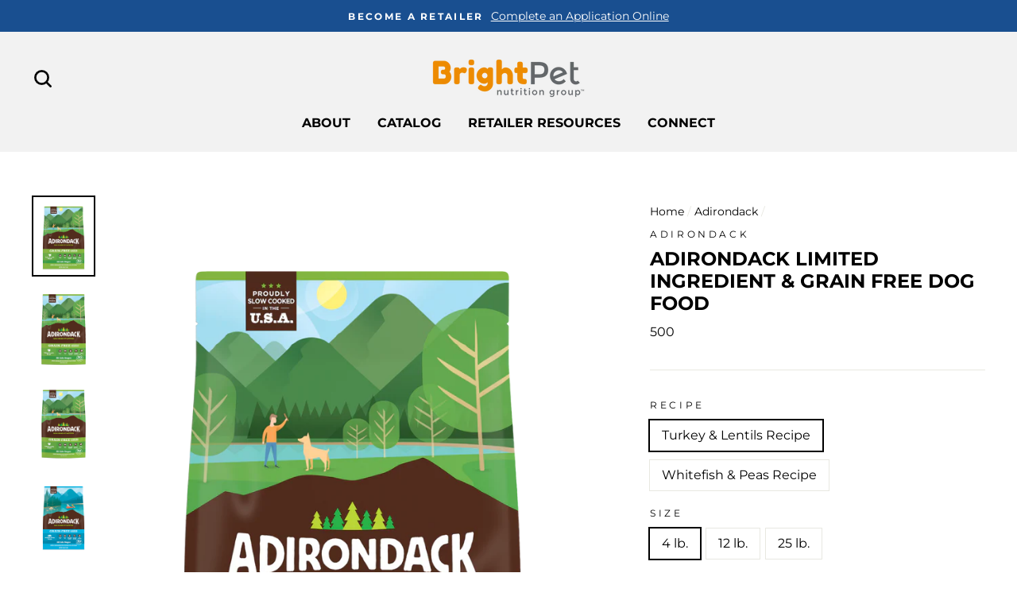

--- FILE ---
content_type: text/html; charset=utf-8
request_url: https://bngmiraclepet.com/collections/adirondack/products/adirondack-limited-ingredient-dog-food
body_size: 31261
content:
<!doctype html>
<html class="no-js" lang="en">
<head>
  <script type="application/vnd.locksmith+json" data-locksmith>{"version":"v252","locked":true,"initialized":true,"scope":"product","access_granted":false,"access_denied":true,"requires_customer":true,"manual_lock":true,"remote_lock":false,"has_timeout":false,"remote_rendered":null,"hide_resource":false,"hide_links_to_resource":false,"transparent":true,"locks":{"all":[188077],"opened":[]},"keys":[],"keys_signature":"78bcd23d2ae64062c5d92bb8e8f7d2aa28a25ff6a784e91b507ca6c490e61117","state":{"template":"product","theme":79064727648,"product":"adirondack-limited-ingredient-dog-food","collection":"adirondack","page":null,"blog":null,"article":null,"app":null},"now":1768378897,"path":"\/collections\/adirondack\/products\/adirondack-limited-ingredient-dog-food","locale_root_url":"\/","canonical_url":"https:\/\/bngmiraclepet.com\/products\/adirondack-limited-ingredient-dog-food","customer_id":null,"customer_id_signature":"78bcd23d2ae64062c5d92bb8e8f7d2aa28a25ff6a784e91b507ca6c490e61117","cart":null}</script><script data-locksmith>!function(){undefined;!function(){var s=window.Locksmith={},e=document.querySelector('script[type="application/vnd.locksmith+json"]'),n=e&&e.innerHTML;if(s.state={},s.util={},s.loading=!1,n)try{s.state=JSON.parse(n)}catch(d){}if(document.addEventListener&&document.querySelector){var o,i,a,t=[76,79,67,75,83,77,73,84,72,49,49],c=function(){i=t.slice(0)},l="style",r=function(e){e&&27!==e.keyCode&&"click"!==e.type||(document.removeEventListener("keydown",r),document.removeEventListener("click",r),o&&document.body.removeChild(o),o=null)};c(),document.addEventListener("keyup",function(e){if(e.keyCode===i[0]){if(clearTimeout(a),i.shift(),0<i.length)return void(a=setTimeout(c,1e3));c(),r(),(o=document.createElement("div"))[l].width="50%",o[l].maxWidth="1000px",o[l].height="85%",o[l].border="1px rgba(0, 0, 0, 0.2) solid",o[l].background="rgba(255, 255, 255, 0.99)",o[l].borderRadius="4px",o[l].position="fixed",o[l].top="50%",o[l].left="50%",o[l].transform="translateY(-50%) translateX(-50%)",o[l].boxShadow="0 2px 5px rgba(0, 0, 0, 0.3), 0 0 100vh 100vw rgba(0, 0, 0, 0.5)",o[l].zIndex="2147483645";var t=document.createElement("textarea");t.value=JSON.stringify(JSON.parse(n),null,2),t[l].border="none",t[l].display="block",t[l].boxSizing="border-box",t[l].width="100%",t[l].height="100%",t[l].background="transparent",t[l].padding="22px",t[l].fontFamily="monospace",t[l].fontSize="14px",t[l].color="#333",t[l].resize="none",t[l].outline="none",t.readOnly=!0,o.appendChild(t),document.body.appendChild(o),t.addEventListener("click",function(e){e.stopImmediatePropagation()}),t.select(),document.addEventListener("keydown",r),document.addEventListener("click",r)}})}s.isEmbedded=-1!==window.location.search.indexOf("_ab=0&_fd=0&_sc=1"),s.path=s.state.path||window.location.pathname,s.basePath=s.state.locale_root_url.concat("/apps/locksmith").replace(/^\/\//,"/"),s.reloading=!1,s.util.console=window.console||{log:function(){},error:function(){}},s.util.makeUrl=function(e,t){var n,o=s.basePath+e,i=[],a=s.cache();for(n in a)i.push(n+"="+encodeURIComponent(a[n]));for(n in t)i.push(n+"="+encodeURIComponent(t[n]));return s.state.customer_id&&(i.push("customer_id="+encodeURIComponent(s.state.customer_id)),i.push("customer_id_signature="+encodeURIComponent(s.state.customer_id_signature))),o+=(-1===o.indexOf("?")?"?":"&")+i.join("&")},s._initializeCallbacks=[],s.on=function(e,t){if("initialize"!==e)throw'Locksmith.on() currently only supports the "initialize" event';s._initializeCallbacks.push(t)},s.initializeSession=function(e){if(!s.isEmbedded){var t=!1,n=!0,o=!0;(e=e||{}).silent&&(o=n=!(t=!0)),s.ping({silent:t,spinner:n,reload:o,callback:function(){s._initializeCallbacks.forEach(function(e){e()})}})}},s.cache=function(e){var t={};try{var n=function i(e){return(document.cookie.match("(^|; )"+e+"=([^;]*)")||0)[2]};t=JSON.parse(decodeURIComponent(n("locksmith-params")||"{}"))}catch(d){}if(e){for(var o in e)t[o]=e[o];document.cookie="locksmith-params=; expires=Thu, 01 Jan 1970 00:00:00 GMT; path=/",document.cookie="locksmith-params="+encodeURIComponent(JSON.stringify(t))+"; path=/"}return t},s.cache.cart=s.state.cart,s.cache.cartLastSaved=null,s.params=s.cache(),s.util.reload=function(){s.reloading=!0;try{window.location.href=window.location.href.replace(/#.*/,"")}catch(d){s.util.console.error("Preferred reload method failed",d),window.location.reload()}},s.cache.saveCart=function(e){if(!s.cache.cart||s.cache.cart===s.cache.cartLastSaved)return e?e():null;var t=s.cache.cartLastSaved;s.cache.cartLastSaved=s.cache.cart,fetch("/cart/update.js",{method:"POST",headers:{"Content-Type":"application/json",Accept:"application/json"},body:JSON.stringify({attributes:{locksmith:s.cache.cart}})}).then(function(e){if(!e.ok)throw new Error("Cart update failed: "+e.status);return e.json()}).then(function(){e&&e()})["catch"](function(e){if(s.cache.cartLastSaved=t,!s.reloading)throw e})},s.util.spinnerHTML='<style>body{background:#FFF}@keyframes spin{from{transform:rotate(0deg)}to{transform:rotate(360deg)}}#loading{display:flex;width:100%;height:50vh;color:#777;align-items:center;justify-content:center}#loading .spinner{display:block;animation:spin 600ms linear infinite;position:relative;width:50px;height:50px}#loading .spinner-ring{stroke:currentColor;stroke-dasharray:100%;stroke-width:2px;stroke-linecap:round;fill:none}</style><div id="loading"><div class="spinner"><svg width="100%" height="100%"><svg preserveAspectRatio="xMinYMin"><circle class="spinner-ring" cx="50%" cy="50%" r="45%"></circle></svg></svg></div></div>',s.util.clobberBody=function(e){document.body.innerHTML=e},s.util.clobberDocument=function(e){e.responseText&&(e=e.responseText),document.documentElement&&document.removeChild(document.documentElement);var t=document.open("text/html","replace");t.writeln(e),t.close(),setTimeout(function(){var e=t.querySelector("[autofocus]");e&&e.focus()},100)},s.util.serializeForm=function(e){if(e&&"FORM"===e.nodeName){var t,n,o={};for(t=e.elements.length-1;0<=t;t-=1)if(""!==e.elements[t].name)switch(e.elements[t].nodeName){case"INPUT":switch(e.elements[t].type){default:case"text":case"hidden":case"password":case"button":case"reset":case"submit":o[e.elements[t].name]=e.elements[t].value;break;case"checkbox":case"radio":e.elements[t].checked&&(o[e.elements[t].name]=e.elements[t].value);break;case"file":}break;case"TEXTAREA":o[e.elements[t].name]=e.elements[t].value;break;case"SELECT":switch(e.elements[t].type){case"select-one":o[e.elements[t].name]=e.elements[t].value;break;case"select-multiple":for(n=e.elements[t].options.length-1;0<=n;n-=1)e.elements[t].options[n].selected&&(o[e.elements[t].name]=e.elements[t].options[n].value)}break;case"BUTTON":switch(e.elements[t].type){case"reset":case"submit":case"button":o[e.elements[t].name]=e.elements[t].value}}return o}},s.util.on=function(e,a,s,t){t=t||document;var c="locksmith-"+e+a,n=function(e){var t=e.target,n=e.target.parentElement,o=t&&t.className&&(t.className.baseVal||t.className)||"",i=n&&n.className&&(n.className.baseVal||n.className)||"";("string"==typeof o&&-1!==o.split(/\s+/).indexOf(a)||"string"==typeof i&&-1!==i.split(/\s+/).indexOf(a))&&!e[c]&&(e[c]=!0,s(e))};t.attachEvent?t.attachEvent(e,n):t.addEventListener(e,n,!1)},s.util.enableActions=function(e){s.util.on("click","locksmith-action",function(e){e.preventDefault();var t=e.target;t.dataset.confirmWith&&!confirm(t.dataset.confirmWith)||(t.disabled=!0,t.innerText=t.dataset.disableWith,s.post("/action",t.dataset.locksmithParams,{spinner:!1,type:"text",success:function(e){(e=JSON.parse(e.responseText)).message&&alert(e.message),s.util.reload()}}))},e)},s.util.inject=function(e,t){var n=["data","locksmith","append"];if(-1!==t.indexOf(n.join("-"))){var o=document.createElement("div");o.innerHTML=t,e.appendChild(o)}else e.innerHTML=t;var i,a,s=e.querySelectorAll("script");for(a=0;a<s.length;++a){i=s[a];var c=document.createElement("script");if(i.type&&(c.type=i.type),i.src)c.src=i.src;else{var l=document.createTextNode(i.innerHTML);c.appendChild(l)}e.appendChild(c)}var r=e.querySelector("[autofocus]");r&&r.focus()},s.post=function(e,t,n){!1!==(n=n||{}).spinner&&s.util.clobberBody(s.util.spinnerHTML);var o={};n.container===document?(o.layout=1,n.success=function(e){s.util.clobberDocument(e)}):n.container&&(o.layout=0,n.success=function(e){var t=document.getElementById(n.container);s.util.inject(t,e),t.id===t.firstChild.id&&t.parentElement.replaceChild(t.firstChild,t)}),n.form_type&&(t.form_type=n.form_type),n.include_layout_classes!==undefined&&(t.include_layout_classes=n.include_layout_classes),n.lock_id!==undefined&&(t.lock_id=n.lock_id),s.loading=!0;var i=s.util.makeUrl(e,o),a="json"===n.type||"text"===n.type;fetch(i,{method:"POST",headers:{"Content-Type":"application/json",Accept:a?"application/json":"text/html"},body:JSON.stringify(t)}).then(function(e){if(!e.ok)throw new Error("Request failed: "+e.status);return e.text()}).then(function(e){var t=n.success||s.util.clobberDocument;t(a?{responseText:e}:e)})["catch"](function(e){if(!s.reloading)if("dashboard.weglot.com"!==window.location.host){if(!n.silent)throw alert("Something went wrong! Please refresh and try again."),e;console.error(e)}else console.error(e)})["finally"](function(){s.loading=!1})},s.postResource=function(e,t){e.path=s.path,e.search=window.location.search,e.state=s.state,e.passcode&&(e.passcode=e.passcode.trim()),e.email&&(e.email=e.email.trim()),e.state.cart=s.cache.cart,e.locksmith_json=s.jsonTag,e.locksmith_json_signature=s.jsonTagSignature,s.post("/resource",e,t)},s.ping=function(e){if(!s.isEmbedded){e=e||{};s.post("/ping",{path:s.path,search:window.location.search,state:s.state},{spinner:!!e.spinner,silent:"undefined"==typeof e.silent||e.silent,type:"text",success:function(e){e&&e.responseText?(e=JSON.parse(e.responseText)).messages&&0<e.messages.length&&s.showMessages(e.messages):console.error("[Locksmith] Invalid result in ping callback:",e)}})}},s.timeoutMonitor=function(){var e=s.cache.cart;s.ping({callback:function(){e!==s.cache.cart||setTimeout(function(){s.timeoutMonitor()},6e4)}})},s.showMessages=function(e){var t=document.createElement("div");t.style.position="fixed",t.style.left=0,t.style.right=0,t.style.bottom="-50px",t.style.opacity=0,t.style.background="#191919",t.style.color="#ddd",t.style.transition="bottom 0.2s, opacity 0.2s",t.style.zIndex=999999,t.innerHTML="        <style>          .locksmith-ab .locksmith-b { display: none; }          .locksmith-ab.toggled .locksmith-b { display: flex; }          .locksmith-ab.toggled .locksmith-a { display: none; }          .locksmith-flex { display: flex; flex-wrap: wrap; justify-content: space-between; align-items: center; padding: 10px 20px; }          .locksmith-message + .locksmith-message { border-top: 1px #555 solid; }          .locksmith-message a { color: inherit; font-weight: bold; }          .locksmith-message a:hover { color: inherit; opacity: 0.8; }          a.locksmith-ab-toggle { font-weight: inherit; text-decoration: underline; }          .locksmith-text { flex-grow: 1; }          .locksmith-cta { flex-grow: 0; text-align: right; }          .locksmith-cta button { transform: scale(0.8); transform-origin: left; }          .locksmith-cta > * { display: block; }          .locksmith-cta > * + * { margin-top: 10px; }          .locksmith-message a.locksmith-close { flex-grow: 0; text-decoration: none; margin-left: 15px; font-size: 30px; font-family: monospace; display: block; padding: 2px 10px; }                    @media screen and (max-width: 600px) {            .locksmith-wide-only { display: none !important; }            .locksmith-flex { padding: 0 15px; }            .locksmith-flex > * { margin-top: 5px; margin-bottom: 5px; }            .locksmith-cta { text-align: left; }          }                    @media screen and (min-width: 601px) {            .locksmith-narrow-only { display: none !important; }          }        </style>      "+e.map(function(e){return'<div class="locksmith-message">'+e+"</div>"}).join(""),document.body.appendChild(t),document.body.style.position="relative",document.body.parentElement.style.paddingBottom=t.offsetHeight+"px",setTimeout(function(){t.style.bottom=0,t.style.opacity=1},50),s.util.on("click","locksmith-ab-toggle",function(e){e.preventDefault();for(var t=e.target.parentElement;-1===t.className.split(" ").indexOf("locksmith-ab");)t=t.parentElement;-1!==t.className.split(" ").indexOf("toggled")?t.className=t.className.replace("toggled",""):t.className=t.className+" toggled"}),s.util.enableActions(t)}}()}();</script>
      <script data-locksmith>Locksmith.cache.cart=null</script>

  <script data-locksmith>Locksmith.jsonTag="{\"version\":\"v252\",\"locked\":true,\"initialized\":true,\"scope\":\"product\",\"access_granted\":false,\"access_denied\":true,\"requires_customer\":true,\"manual_lock\":true,\"remote_lock\":false,\"has_timeout\":false,\"remote_rendered\":null,\"hide_resource\":false,\"hide_links_to_resource\":false,\"transparent\":true,\"locks\":{\"all\":[188077],\"opened\":[]},\"keys\":[],\"keys_signature\":\"78bcd23d2ae64062c5d92bb8e8f7d2aa28a25ff6a784e91b507ca6c490e61117\",\"state\":{\"template\":\"product\",\"theme\":79064727648,\"product\":\"adirondack-limited-ingredient-dog-food\",\"collection\":\"adirondack\",\"page\":null,\"blog\":null,\"article\":null,\"app\":null},\"now\":1768378897,\"path\":\"\\\/collections\\\/adirondack\\\/products\\\/adirondack-limited-ingredient-dog-food\",\"locale_root_url\":\"\\\/\",\"canonical_url\":\"https:\\\/\\\/bngmiraclepet.com\\\/products\\\/adirondack-limited-ingredient-dog-food\",\"customer_id\":null,\"customer_id_signature\":\"78bcd23d2ae64062c5d92bb8e8f7d2aa28a25ff6a784e91b507ca6c490e61117\",\"cart\":null}";Locksmith.jsonTagSignature="5fe06bcccaf6ff1b3bb7a64ac7b5df69ed032deb8bfdc5a23d06a1f14115d77a"</script>
  <meta charset="utf-8">
  <meta http-equiv="X-UA-Compatible" content="IE=edge,chrome=1">
  <meta name="viewport" content="width=device-width,initial-scale=1">
  <meta name="theme-color" content="#1e874a">
  <link rel="canonical" href="https://bngmiraclepet.com/products/adirondack-limited-ingredient-dog-food">
  <meta name="format-detection" content="telephone=no"><link rel="shortcut icon" href="//bngmiraclepet.com/cdn/shop/files/MC_Favicon_1892120f-888a-4a84-acce-2efb1851b344_32x32.png?v=1614283097" type="image/png" />
  <title>Adirondack Limited Ingredient &amp; Grain Free Dog Food
&ndash; BrightPet
</title><meta name="description" content="Feed your dog’s adventurous spirit with Adirondack Premium Dog Food. We are proud to offer made in the USA, grain free dog food for all life stages from puppy to senior. We want the best for your dog, so we handcraft our dry dog food in small batches with only the finest natural ingredients. Over the past 40 years, we ">
<meta property="og:site_name" content="BrightPet">
  <meta property="og:url" content="https://bngmiraclepet.com/products/adirondack-limited-ingredient-dog-food"><meta property="og:title" content="Adirondack Limited Ingredient & Grain Free Dog Food">
<meta property="og:type" content="product">
<meta property="og:description" content="Feed your dog’s adventurous spirit with Adirondack Premium Dog Food. We are proud to offer made in the USA, grain free dog food for all life stages from puppy to senior. We want the best for your dog, so we handcraft our dry dog food in small batches with only the finest natural ingredients. Over the past 40 years, we ">


<meta property="og:image" content="http://bngmiraclepet.com/cdn/shop/products/RNDR_ADR_AdultDog_Turkey_4lb_Front_1200x630.png?v=1646338769"><meta property="og:image" content="http://bngmiraclepet.com/cdn/shop/products/RNDR_ADR_AdultDog_Turkey_12lb_Front_1200x630.png?v=1646338782"><meta property="og:image" content="http://bngmiraclepet.com/cdn/shop/products/RNDR_ADR_AdultDog_Turkey_25lb_Front_1200x630.png?v=1646338793">
  <meta property="og:image:secure_url" content="https://bngmiraclepet.com/cdn/shop/products/RNDR_ADR_AdultDog_Turkey_4lb_Front_1200x630.png?v=1646338769"><meta property="og:image:secure_url" content="https://bngmiraclepet.com/cdn/shop/products/RNDR_ADR_AdultDog_Turkey_12lb_Front_1200x630.png?v=1646338782"><meta property="og:image:secure_url" content="https://bngmiraclepet.com/cdn/shop/products/RNDR_ADR_AdultDog_Turkey_25lb_Front_1200x630.png?v=1646338793">
  <meta name="twitter:site" content="@">
  <meta name="twitter:card" content="summary_large_image"><meta name="twitter:title" content="Adirondack Limited Ingredient & Grain Free Dog Food">
<meta name="twitter:description" content="Feed your dog’s adventurous spirit with Adirondack Premium Dog Food. We are proud to offer made in the USA, grain free dog food for all life stages from puppy to senior. We want the best for your dog, so we handcraft our dry dog food in small batches with only the finest natural ingredients. Over the past 40 years, we ">


  <style data-shopify>
  @font-face {
  font-family: Montserrat;
  font-weight: 700;
  font-style: normal;
  src: url("//bngmiraclepet.com/cdn/fonts/montserrat/montserrat_n7.3c434e22befd5c18a6b4afadb1e3d77c128c7939.woff2") format("woff2"),
       url("//bngmiraclepet.com/cdn/fonts/montserrat/montserrat_n7.5d9fa6e2cae713c8fb539a9876489d86207fe957.woff") format("woff");
}

  @font-face {
  font-family: Montserrat;
  font-weight: 400;
  font-style: normal;
  src: url("//bngmiraclepet.com/cdn/fonts/montserrat/montserrat_n4.81949fa0ac9fd2021e16436151e8eaa539321637.woff2") format("woff2"),
       url("//bngmiraclepet.com/cdn/fonts/montserrat/montserrat_n4.a6c632ca7b62da89c3594789ba828388aac693fe.woff") format("woff");
}


  @font-face {
  font-family: Montserrat;
  font-weight: 600;
  font-style: normal;
  src: url("//bngmiraclepet.com/cdn/fonts/montserrat/montserrat_n6.1326b3e84230700ef15b3a29fb520639977513e0.woff2") format("woff2"),
       url("//bngmiraclepet.com/cdn/fonts/montserrat/montserrat_n6.652f051080eb14192330daceed8cd53dfdc5ead9.woff") format("woff");
}

  @font-face {
  font-family: Montserrat;
  font-weight: 400;
  font-style: italic;
  src: url("//bngmiraclepet.com/cdn/fonts/montserrat/montserrat_i4.5a4ea298b4789e064f62a29aafc18d41f09ae59b.woff2") format("woff2"),
       url("//bngmiraclepet.com/cdn/fonts/montserrat/montserrat_i4.072b5869c5e0ed5b9d2021e4c2af132e16681ad2.woff") format("woff");
}

  @font-face {
  font-family: Montserrat;
  font-weight: 600;
  font-style: italic;
  src: url("//bngmiraclepet.com/cdn/fonts/montserrat/montserrat_i6.e90155dd2f004112a61c0322d66d1f59dadfa84b.woff2") format("woff2"),
       url("//bngmiraclepet.com/cdn/fonts/montserrat/montserrat_i6.41470518d8e9d7f1bcdd29a447c2397e5393943f.woff") format("woff");
}

</style>

  <link href="//bngmiraclepet.com/cdn/shop/t/7/assets/theme.scss.css?v=51197781626603455301697828728" rel="stylesheet" type="text/css" media="all" />

  <style data-shopify>
    .collection-item__title {
      font-size: 16.0px;
    }

    @media screen and (min-width: 769px) {
      .collection-item__title {
        font-size: 20px;
      }
    }
  </style>

  <script>
    document.documentElement.className = document.documentElement.className.replace('no-js', 'js');

    window.theme = window.theme || {};
    theme.strings = {
      addToCart: "Add to cart",
      soldOut: "Sold Out",
      unavailable: "Unavailable",
      stockLabel: "Only [count] items in stock!",
      willNotShipUntil: "Will not ship until [date]",
      willBeInStockAfter: "Will be in stock after [date]",
      waitingForStock: "Inventory on the way",
      savePrice: "Save [saved_amount]",
      cartEmpty: "Your cart is currently empty.",
      cartTermsConfirmation: "You must agree with the terms and conditions of sales to check out"
    };
    theme.settings = {
      dynamicVariantsEnable: false,
      dynamicVariantType: "button",
      cartType: "page",
      currenciesEnabled: false,
      nativeMultiCurrency: 1 > 1 ? true : false,
      moneyFormat: "${{amount}}",
      saveType: "dollar",
      recentlyViewedEnabled: false,
      inventoryThreshold: 0,
      quickView: false,
      themeName: 'Impulse',
      themeVersion: "2.4.0"
    };
  </script>

  <script>window.performance && window.performance.mark && window.performance.mark('shopify.content_for_header.start');</script><meta id="shopify-digital-wallet" name="shopify-digital-wallet" content="/8623751264/digital_wallets/dialog">
<link href="https://bngmiraclepet.com/products/adirondack-limited-ingredient-dog-food">
<script async="async" src="/checkouts/internal/preloads.js?locale=en-US"></script>
<script id="shopify-features" type="application/json">{"accessToken":"9a2d85607a908588a4edb626ac45d286","betas":["rich-media-storefront-analytics"],"domain":"bngmiraclepet.com","predictiveSearch":true,"shopId":8623751264,"locale":"en"}</script>
<script>var Shopify = Shopify || {};
Shopify.shop = "mc-direct.myshopify.com";
Shopify.locale = "en";
Shopify.currency = {"active":"USD","rate":"1.0"};
Shopify.country = "US";
Shopify.theme = {"name":"Impulse - OCTOBER","id":79064727648,"schema_name":"Impulse","schema_version":"2.4.0","theme_store_id":857,"role":"main"};
Shopify.theme.handle = "null";
Shopify.theme.style = {"id":null,"handle":null};
Shopify.cdnHost = "bngmiraclepet.com/cdn";
Shopify.routes = Shopify.routes || {};
Shopify.routes.root = "/";</script>
<script type="module">!function(o){(o.Shopify=o.Shopify||{}).modules=!0}(window);</script>
<script>!function(o){function n(){var o=[];function n(){o.push(Array.prototype.slice.apply(arguments))}return n.q=o,n}var t=o.Shopify=o.Shopify||{};t.loadFeatures=n(),t.autoloadFeatures=n()}(window);</script>
<script id="shop-js-analytics" type="application/json">{"pageType":"product"}</script>
<script defer="defer" async type="module" src="//bngmiraclepet.com/cdn/shopifycloud/shop-js/modules/v2/client.init-shop-cart-sync_IZsNAliE.en.esm.js"></script>
<script defer="defer" async type="module" src="//bngmiraclepet.com/cdn/shopifycloud/shop-js/modules/v2/chunk.common_0OUaOowp.esm.js"></script>
<script type="module">
  await import("//bngmiraclepet.com/cdn/shopifycloud/shop-js/modules/v2/client.init-shop-cart-sync_IZsNAliE.en.esm.js");
await import("//bngmiraclepet.com/cdn/shopifycloud/shop-js/modules/v2/chunk.common_0OUaOowp.esm.js");

  window.Shopify.SignInWithShop?.initShopCartSync?.({"fedCMEnabled":true,"windoidEnabled":true});

</script>
<script>(function() {
  var isLoaded = false;
  function asyncLoad() {
    if (isLoaded) return;
    isLoaded = true;
    var urls = ["https:\/\/files-shpf.uc-lab.com\/productfees\/source.js?mw_productfees_t=1611850388\u0026shop=mc-direct.myshopify.com","https:\/\/bulkorder.zestardshop.com\/js\/bulkorder.js?shop=mc-direct.myshopify.com","https:\/\/www.orderlogicapp.com\/embedded_js\/production_base.js?1589923178\u0026shop=mc-direct.myshopify.com","https:\/\/www.pxucdn.com\/apps\/uso.js?shop=mc-direct.myshopify.com","https:\/\/shy.elfsight.com\/p\/platform.js?shop=mc-direct.myshopify.com"];
    for (var i = 0; i < urls.length; i++) {
      var s = document.createElement('script');
      s.type = 'text/javascript';
      s.async = true;
      s.src = urls[i];
      var x = document.getElementsByTagName('script')[0];
      x.parentNode.insertBefore(s, x);
    }
  };
  if(window.attachEvent) {
    window.attachEvent('onload', asyncLoad);
  } else {
    window.addEventListener('load', asyncLoad, false);
  }
})();</script>
<script id="__st">var __st={"a":8623751264,"offset":-18000,"reqid":"7d737477-fadc-4569-8f41-24f3997b0601-1768378897","pageurl":"bngmiraclepet.com\/collections\/adirondack\/products\/adirondack-limited-ingredient-dog-food","u":"35879a134754","p":"product","rtyp":"product","rid":7606035546339};</script>
<script>window.ShopifyPaypalV4VisibilityTracking = true;</script>
<script id="captcha-bootstrap">!function(){'use strict';const t='contact',e='account',n='new_comment',o=[[t,t],['blogs',n],['comments',n],[t,'customer']],c=[[e,'customer_login'],[e,'guest_login'],[e,'recover_customer_password'],[e,'create_customer']],r=t=>t.map((([t,e])=>`form[action*='/${t}']:not([data-nocaptcha='true']) input[name='form_type'][value='${e}']`)).join(','),a=t=>()=>t?[...document.querySelectorAll(t)].map((t=>t.form)):[];function s(){const t=[...o],e=r(t);return a(e)}const i='password',u='form_key',d=['recaptcha-v3-token','g-recaptcha-response','h-captcha-response',i],f=()=>{try{return window.sessionStorage}catch{return}},m='__shopify_v',_=t=>t.elements[u];function p(t,e,n=!1){try{const o=window.sessionStorage,c=JSON.parse(o.getItem(e)),{data:r}=function(t){const{data:e,action:n}=t;return t[m]||n?{data:e,action:n}:{data:t,action:n}}(c);for(const[e,n]of Object.entries(r))t.elements[e]&&(t.elements[e].value=n);n&&o.removeItem(e)}catch(o){console.error('form repopulation failed',{error:o})}}const l='form_type',E='cptcha';function T(t){t.dataset[E]=!0}const w=window,h=w.document,L='Shopify',v='ce_forms',y='captcha';let A=!1;((t,e)=>{const n=(g='f06e6c50-85a8-45c8-87d0-21a2b65856fe',I='https://cdn.shopify.com/shopifycloud/storefront-forms-hcaptcha/ce_storefront_forms_captcha_hcaptcha.v1.5.2.iife.js',D={infoText:'Protected by hCaptcha',privacyText:'Privacy',termsText:'Terms'},(t,e,n)=>{const o=w[L][v],c=o.bindForm;if(c)return c(t,g,e,D).then(n);var r;o.q.push([[t,g,e,D],n]),r=I,A||(h.body.append(Object.assign(h.createElement('script'),{id:'captcha-provider',async:!0,src:r})),A=!0)});var g,I,D;w[L]=w[L]||{},w[L][v]=w[L][v]||{},w[L][v].q=[],w[L][y]=w[L][y]||{},w[L][y].protect=function(t,e){n(t,void 0,e),T(t)},Object.freeze(w[L][y]),function(t,e,n,w,h,L){const[v,y,A,g]=function(t,e,n){const i=e?o:[],u=t?c:[],d=[...i,...u],f=r(d),m=r(i),_=r(d.filter((([t,e])=>n.includes(e))));return[a(f),a(m),a(_),s()]}(w,h,L),I=t=>{const e=t.target;return e instanceof HTMLFormElement?e:e&&e.form},D=t=>v().includes(t);t.addEventListener('submit',(t=>{const e=I(t);if(!e)return;const n=D(e)&&!e.dataset.hcaptchaBound&&!e.dataset.recaptchaBound,o=_(e),c=g().includes(e)&&(!o||!o.value);(n||c)&&t.preventDefault(),c&&!n&&(function(t){try{if(!f())return;!function(t){const e=f();if(!e)return;const n=_(t);if(!n)return;const o=n.value;o&&e.removeItem(o)}(t);const e=Array.from(Array(32),(()=>Math.random().toString(36)[2])).join('');!function(t,e){_(t)||t.append(Object.assign(document.createElement('input'),{type:'hidden',name:u})),t.elements[u].value=e}(t,e),function(t,e){const n=f();if(!n)return;const o=[...t.querySelectorAll(`input[type='${i}']`)].map((({name:t})=>t)),c=[...d,...o],r={};for(const[a,s]of new FormData(t).entries())c.includes(a)||(r[a]=s);n.setItem(e,JSON.stringify({[m]:1,action:t.action,data:r}))}(t,e)}catch(e){console.error('failed to persist form',e)}}(e),e.submit())}));const S=(t,e)=>{t&&!t.dataset[E]&&(n(t,e.some((e=>e===t))),T(t))};for(const o of['focusin','change'])t.addEventListener(o,(t=>{const e=I(t);D(e)&&S(e,y())}));const B=e.get('form_key'),M=e.get(l),P=B&&M;t.addEventListener('DOMContentLoaded',(()=>{const t=y();if(P)for(const e of t)e.elements[l].value===M&&p(e,B);[...new Set([...A(),...v().filter((t=>'true'===t.dataset.shopifyCaptcha))])].forEach((e=>S(e,t)))}))}(h,new URLSearchParams(w.location.search),n,t,e,['guest_login'])})(!0,!0)}();</script>
<script integrity="sha256-4kQ18oKyAcykRKYeNunJcIwy7WH5gtpwJnB7kiuLZ1E=" data-source-attribution="shopify.loadfeatures" defer="defer" src="//bngmiraclepet.com/cdn/shopifycloud/storefront/assets/storefront/load_feature-a0a9edcb.js" crossorigin="anonymous"></script>
<script data-source-attribution="shopify.dynamic_checkout.dynamic.init">var Shopify=Shopify||{};Shopify.PaymentButton=Shopify.PaymentButton||{isStorefrontPortableWallets:!0,init:function(){window.Shopify.PaymentButton.init=function(){};var t=document.createElement("script");t.src="https://bngmiraclepet.com/cdn/shopifycloud/portable-wallets/latest/portable-wallets.en.js",t.type="module",document.head.appendChild(t)}};
</script>
<script data-source-attribution="shopify.dynamic_checkout.buyer_consent">
  function portableWalletsHideBuyerConsent(e){var t=document.getElementById("shopify-buyer-consent"),n=document.getElementById("shopify-subscription-policy-button");t&&n&&(t.classList.add("hidden"),t.setAttribute("aria-hidden","true"),n.removeEventListener("click",e))}function portableWalletsShowBuyerConsent(e){var t=document.getElementById("shopify-buyer-consent"),n=document.getElementById("shopify-subscription-policy-button");t&&n&&(t.classList.remove("hidden"),t.removeAttribute("aria-hidden"),n.addEventListener("click",e))}window.Shopify?.PaymentButton&&(window.Shopify.PaymentButton.hideBuyerConsent=portableWalletsHideBuyerConsent,window.Shopify.PaymentButton.showBuyerConsent=portableWalletsShowBuyerConsent);
</script>
<script data-source-attribution="shopify.dynamic_checkout.cart.bootstrap">document.addEventListener("DOMContentLoaded",(function(){function t(){return document.querySelector("shopify-accelerated-checkout-cart, shopify-accelerated-checkout")}if(t())Shopify.PaymentButton.init();else{new MutationObserver((function(e,n){t()&&(Shopify.PaymentButton.init(),n.disconnect())})).observe(document.body,{childList:!0,subtree:!0})}}));
</script>

<script>window.performance && window.performance.mark && window.performance.mark('shopify.content_for_header.end');</script>

  <!-- OrderLogic checkout restrictions ========================================= -->
  <script>
DEBUG_KEY = "__olDebug";

if (typeof olCreateCookie == 'undefined') {
    var olCreateCookie = function (name, value, days) {
        if (days) {
            var date = new Date();
            date.setTime(date.getTime() + (days * 24 * 60 * 60 * 1000));
            var expires = "; expires=" + date.toGMTString();
        }
        else var expires = "";
        document.cookie = name + "=" + JSON.stringify(value) + expires + "; path=/; SameSite=None; Secure";
    };
}

if (typeof olReadCookie == 'undefined') {
    var olReadCookie = function (name) {
        var nameEQ = name + "=";
        var ca = document.cookie.split(';');
        // the cookie is being created, there is a problem with the following logic matching the name
        for (var i = 0; i < ca.length; i++) {
            var c = ca[i];
            while (c.charAt(0) == ' ') c = c.substring(1, c.length);
            if (c.indexOf(nameEQ) == 0) return JSON.parse(c.substring(nameEQ.length, c.length));
        }
        return;
    };
}

if (typeof getOlCacheBuster == 'undefined') {
    var getOlCacheBuster = function() {
        if ( typeof getOlCacheBuster.olCacheBuster == 'undefined') {
            scriptsArray = Array.prototype.slice.call(document.getElementsByTagName("script"));
            scriptsArray = scriptsArray.concat(Array.prototype.slice.call(document.getElementsByTagName("noscript")));
            for (var i=0; i<scriptsArray.length; i++) {
                cacheBusterArray = scriptsArray[i].innerHTML.match(/orderlogicapp.com\\\/embedded_js\\\/production_base.js\?(\d+)/);
                if (cacheBusterArray == null) {
                    cacheBusterString = scriptsArray[i].getAttribute('src');
                    if (cacheBusterString != null) {
                        cacheBusterArray = cacheBusterString.match(/orderlogicapp.com\/embedded_js\/production_base.js\?(\d+)/);
                    }
                }
                if (cacheBusterArray != null) {
                    getOlCacheBuster.olCacheBuster = cacheBusterArray[1];
                    break;
                }
            }
        }
        return getOlCacheBuster.olCacheBuster;
    }
}

if (typeof ol_hostname == 'undefined') {
    var ol_hostname = 'www.orderlogicapp.com';
    var ol_debug = olReadCookie(DEBUG_KEY);
    if (window.location.search.replace("?", "").substring(0, 7) == 'olDebug') {
        ol_debug = window.location.search.replace("?olDebug=", "");
        if (ol_debug == 'false') ol_debug = false;
        olCreateCookie(DEBUG_KEY, ol_debug, null);
    }
}

var ol_cachebuster = getOlCacheBuster();
if (( typeof ol_cachebuster != 'undefined') || (ol_debug)) {
    if (typeof ol_script == 'undefined') {
        var ol_script = document.createElement('script');
        ol_script.type = 'text/javascript';
        ol_script.async = true;
        ol_script.src = "https://" + (ol_debug ? 'dev.orderlogicapp.com' : ol_hostname) + "/embedded_js/store.js?" + ol_cachebuster;
        document.head.appendChild(ol_script);
    }
}



olProductData = { 
}


olProductDataDcb = {
  productId: 7606035546339,
  handle: "adirondack-limited-ingredient-dog-food",
  tags: [
    
        "Dog",
    
        "Dog Food",
    
  ]
}

</script>


  <script src="//bngmiraclepet.com/cdn/shop/t/7/assets/vendor-scripts-v4.js" defer="defer"></script>

  

  <script src="//bngmiraclepet.com/cdn/shop/t/7/assets/theme.js?v=134853056243612335431572444584" defer="defer"></script><link href="https://monorail-edge.shopifysvc.com" rel="dns-prefetch">
<script>(function(){if ("sendBeacon" in navigator && "performance" in window) {try {var session_token_from_headers = performance.getEntriesByType('navigation')[0].serverTiming.find(x => x.name == '_s').description;} catch {var session_token_from_headers = undefined;}var session_cookie_matches = document.cookie.match(/_shopify_s=([^;]*)/);var session_token_from_cookie = session_cookie_matches && session_cookie_matches.length === 2 ? session_cookie_matches[1] : "";var session_token = session_token_from_headers || session_token_from_cookie || "";function handle_abandonment_event(e) {var entries = performance.getEntries().filter(function(entry) {return /monorail-edge.shopifysvc.com/.test(entry.name);});if (!window.abandonment_tracked && entries.length === 0) {window.abandonment_tracked = true;var currentMs = Date.now();var navigation_start = performance.timing.navigationStart;var payload = {shop_id: 8623751264,url: window.location.href,navigation_start,duration: currentMs - navigation_start,session_token,page_type: "product"};window.navigator.sendBeacon("https://monorail-edge.shopifysvc.com/v1/produce", JSON.stringify({schema_id: "online_store_buyer_site_abandonment/1.1",payload: payload,metadata: {event_created_at_ms: currentMs,event_sent_at_ms: currentMs}}));}}window.addEventListener('pagehide', handle_abandonment_event);}}());</script>
<script id="web-pixels-manager-setup">(function e(e,d,r,n,o){if(void 0===o&&(o={}),!Boolean(null===(a=null===(i=window.Shopify)||void 0===i?void 0:i.analytics)||void 0===a?void 0:a.replayQueue)){var i,a;window.Shopify=window.Shopify||{};var t=window.Shopify;t.analytics=t.analytics||{};var s=t.analytics;s.replayQueue=[],s.publish=function(e,d,r){return s.replayQueue.push([e,d,r]),!0};try{self.performance.mark("wpm:start")}catch(e){}var l=function(){var e={modern:/Edge?\/(1{2}[4-9]|1[2-9]\d|[2-9]\d{2}|\d{4,})\.\d+(\.\d+|)|Firefox\/(1{2}[4-9]|1[2-9]\d|[2-9]\d{2}|\d{4,})\.\d+(\.\d+|)|Chrom(ium|e)\/(9{2}|\d{3,})\.\d+(\.\d+|)|(Maci|X1{2}).+ Version\/(15\.\d+|(1[6-9]|[2-9]\d|\d{3,})\.\d+)([,.]\d+|)( \(\w+\)|)( Mobile\/\w+|) Safari\/|Chrome.+OPR\/(9{2}|\d{3,})\.\d+\.\d+|(CPU[ +]OS|iPhone[ +]OS|CPU[ +]iPhone|CPU IPhone OS|CPU iPad OS)[ +]+(15[._]\d+|(1[6-9]|[2-9]\d|\d{3,})[._]\d+)([._]\d+|)|Android:?[ /-](13[3-9]|1[4-9]\d|[2-9]\d{2}|\d{4,})(\.\d+|)(\.\d+|)|Android.+Firefox\/(13[5-9]|1[4-9]\d|[2-9]\d{2}|\d{4,})\.\d+(\.\d+|)|Android.+Chrom(ium|e)\/(13[3-9]|1[4-9]\d|[2-9]\d{2}|\d{4,})\.\d+(\.\d+|)|SamsungBrowser\/([2-9]\d|\d{3,})\.\d+/,legacy:/Edge?\/(1[6-9]|[2-9]\d|\d{3,})\.\d+(\.\d+|)|Firefox\/(5[4-9]|[6-9]\d|\d{3,})\.\d+(\.\d+|)|Chrom(ium|e)\/(5[1-9]|[6-9]\d|\d{3,})\.\d+(\.\d+|)([\d.]+$|.*Safari\/(?![\d.]+ Edge\/[\d.]+$))|(Maci|X1{2}).+ Version\/(10\.\d+|(1[1-9]|[2-9]\d|\d{3,})\.\d+)([,.]\d+|)( \(\w+\)|)( Mobile\/\w+|) Safari\/|Chrome.+OPR\/(3[89]|[4-9]\d|\d{3,})\.\d+\.\d+|(CPU[ +]OS|iPhone[ +]OS|CPU[ +]iPhone|CPU IPhone OS|CPU iPad OS)[ +]+(10[._]\d+|(1[1-9]|[2-9]\d|\d{3,})[._]\d+)([._]\d+|)|Android:?[ /-](13[3-9]|1[4-9]\d|[2-9]\d{2}|\d{4,})(\.\d+|)(\.\d+|)|Mobile Safari.+OPR\/([89]\d|\d{3,})\.\d+\.\d+|Android.+Firefox\/(13[5-9]|1[4-9]\d|[2-9]\d{2}|\d{4,})\.\d+(\.\d+|)|Android.+Chrom(ium|e)\/(13[3-9]|1[4-9]\d|[2-9]\d{2}|\d{4,})\.\d+(\.\d+|)|Android.+(UC? ?Browser|UCWEB|U3)[ /]?(15\.([5-9]|\d{2,})|(1[6-9]|[2-9]\d|\d{3,})\.\d+)\.\d+|SamsungBrowser\/(5\.\d+|([6-9]|\d{2,})\.\d+)|Android.+MQ{2}Browser\/(14(\.(9|\d{2,})|)|(1[5-9]|[2-9]\d|\d{3,})(\.\d+|))(\.\d+|)|K[Aa][Ii]OS\/(3\.\d+|([4-9]|\d{2,})\.\d+)(\.\d+|)/},d=e.modern,r=e.legacy,n=navigator.userAgent;return n.match(d)?"modern":n.match(r)?"legacy":"unknown"}(),u="modern"===l?"modern":"legacy",c=(null!=n?n:{modern:"",legacy:""})[u],f=function(e){return[e.baseUrl,"/wpm","/b",e.hashVersion,"modern"===e.buildTarget?"m":"l",".js"].join("")}({baseUrl:d,hashVersion:r,buildTarget:u}),m=function(e){var d=e.version,r=e.bundleTarget,n=e.surface,o=e.pageUrl,i=e.monorailEndpoint;return{emit:function(e){var a=e.status,t=e.errorMsg,s=(new Date).getTime(),l=JSON.stringify({metadata:{event_sent_at_ms:s},events:[{schema_id:"web_pixels_manager_load/3.1",payload:{version:d,bundle_target:r,page_url:o,status:a,surface:n,error_msg:t},metadata:{event_created_at_ms:s}}]});if(!i)return console&&console.warn&&console.warn("[Web Pixels Manager] No Monorail endpoint provided, skipping logging."),!1;try{return self.navigator.sendBeacon.bind(self.navigator)(i,l)}catch(e){}var u=new XMLHttpRequest;try{return u.open("POST",i,!0),u.setRequestHeader("Content-Type","text/plain"),u.send(l),!0}catch(e){return console&&console.warn&&console.warn("[Web Pixels Manager] Got an unhandled error while logging to Monorail."),!1}}}}({version:r,bundleTarget:l,surface:e.surface,pageUrl:self.location.href,monorailEndpoint:e.monorailEndpoint});try{o.browserTarget=l,function(e){var d=e.src,r=e.async,n=void 0===r||r,o=e.onload,i=e.onerror,a=e.sri,t=e.scriptDataAttributes,s=void 0===t?{}:t,l=document.createElement("script"),u=document.querySelector("head"),c=document.querySelector("body");if(l.async=n,l.src=d,a&&(l.integrity=a,l.crossOrigin="anonymous"),s)for(var f in s)if(Object.prototype.hasOwnProperty.call(s,f))try{l.dataset[f]=s[f]}catch(e){}if(o&&l.addEventListener("load",o),i&&l.addEventListener("error",i),u)u.appendChild(l);else{if(!c)throw new Error("Did not find a head or body element to append the script");c.appendChild(l)}}({src:f,async:!0,onload:function(){if(!function(){var e,d;return Boolean(null===(d=null===(e=window.Shopify)||void 0===e?void 0:e.analytics)||void 0===d?void 0:d.initialized)}()){var d=window.webPixelsManager.init(e)||void 0;if(d){var r=window.Shopify.analytics;r.replayQueue.forEach((function(e){var r=e[0],n=e[1],o=e[2];d.publishCustomEvent(r,n,o)})),r.replayQueue=[],r.publish=d.publishCustomEvent,r.visitor=d.visitor,r.initialized=!0}}},onerror:function(){return m.emit({status:"failed",errorMsg:"".concat(f," has failed to load")})},sri:function(e){var d=/^sha384-[A-Za-z0-9+/=]+$/;return"string"==typeof e&&d.test(e)}(c)?c:"",scriptDataAttributes:o}),m.emit({status:"loading"})}catch(e){m.emit({status:"failed",errorMsg:(null==e?void 0:e.message)||"Unknown error"})}}})({shopId: 8623751264,storefrontBaseUrl: "https://bngmiraclepet.com",extensionsBaseUrl: "https://extensions.shopifycdn.com/cdn/shopifycloud/web-pixels-manager",monorailEndpoint: "https://monorail-edge.shopifysvc.com/unstable/produce_batch",surface: "storefront-renderer",enabledBetaFlags: ["2dca8a86","a0d5f9d2"],webPixelsConfigList: [{"id":"63897827","eventPayloadVersion":"v1","runtimeContext":"LAX","scriptVersion":"1","type":"CUSTOM","privacyPurposes":["ANALYTICS"],"name":"Google Analytics tag (migrated)"},{"id":"shopify-app-pixel","configuration":"{}","eventPayloadVersion":"v1","runtimeContext":"STRICT","scriptVersion":"0450","apiClientId":"shopify-pixel","type":"APP","privacyPurposes":["ANALYTICS","MARKETING"]},{"id":"shopify-custom-pixel","eventPayloadVersion":"v1","runtimeContext":"LAX","scriptVersion":"0450","apiClientId":"shopify-pixel","type":"CUSTOM","privacyPurposes":["ANALYTICS","MARKETING"]}],isMerchantRequest: false,initData: {"shop":{"name":"BrightPet","paymentSettings":{"currencyCode":"USD"},"myshopifyDomain":"mc-direct.myshopify.com","countryCode":"US","storefrontUrl":"https:\/\/bngmiraclepet.com"},"customer":null,"cart":null,"checkout":null,"productVariants":[{"price":{"amount":0.0,"currencyCode":"USD"},"product":{"title":"Adirondack Limited Ingredient \u0026 Grain Free Dog Food","vendor":"Adirondack","id":"7606035546339","untranslatedTitle":"Adirondack Limited Ingredient \u0026 Grain Free Dog Food","url":"\/products\/adirondack-limited-ingredient-dog-food","type":"Food"},"id":"42555407892707","image":{"src":"\/\/bngmiraclepet.com\/cdn\/shop\/products\/RNDR_ADR_AdultDog_Turkey_4lb_Front.png?v=1646338769"},"sku":"500","title":"Turkey \u0026 Lentils Recipe \/ 4 lb.","untranslatedTitle":"Turkey \u0026 Lentils Recipe \/ 4 lb."},{"price":{"amount":0.0,"currencyCode":"USD"},"product":{"title":"Adirondack Limited Ingredient \u0026 Grain Free Dog Food","vendor":"Adirondack","id":"7606035546339","untranslatedTitle":"Adirondack Limited Ingredient \u0026 Grain Free Dog Food","url":"\/products\/adirondack-limited-ingredient-dog-food","type":"Food"},"id":"42555407925475","image":{"src":"\/\/bngmiraclepet.com\/cdn\/shop\/products\/RNDR_ADR_AdultDog_Turkey_12lb_Front.png?v=1646338782"},"sku":"501","title":"Turkey \u0026 Lentils Recipe \/ 12 lb.","untranslatedTitle":"Turkey \u0026 Lentils Recipe \/ 12 lb."},{"price":{"amount":0.0,"currencyCode":"USD"},"product":{"title":"Adirondack Limited Ingredient \u0026 Grain Free Dog Food","vendor":"Adirondack","id":"7606035546339","untranslatedTitle":"Adirondack Limited Ingredient \u0026 Grain Free Dog Food","url":"\/products\/adirondack-limited-ingredient-dog-food","type":"Food"},"id":"42555407958243","image":{"src":"\/\/bngmiraclepet.com\/cdn\/shop\/products\/RNDR_ADR_AdultDog_Turkey_25lb_Front.png?v=1646338793"},"sku":"502","title":"Turkey \u0026 Lentils Recipe \/ 25 lb.","untranslatedTitle":"Turkey \u0026 Lentils Recipe \/ 25 lb."},{"price":{"amount":0.0,"currencyCode":"USD"},"product":{"title":"Adirondack Limited Ingredient \u0026 Grain Free Dog Food","vendor":"Adirondack","id":"7606035546339","untranslatedTitle":"Adirondack Limited Ingredient \u0026 Grain Free Dog Food","url":"\/products\/adirondack-limited-ingredient-dog-food","type":"Food"},"id":"42555407991011","image":{"src":"\/\/bngmiraclepet.com\/cdn\/shop\/products\/RNDR_ADR_AdultDog_Whitefish_4lb_Front.png?v=1646338961"},"sku":"510","title":"Whitefish \u0026 Peas Recipe \/ 4 lb.","untranslatedTitle":"Whitefish \u0026 Peas Recipe \/ 4 lb."},{"price":{"amount":0.0,"currencyCode":"USD"},"product":{"title":"Adirondack Limited Ingredient \u0026 Grain Free Dog Food","vendor":"Adirondack","id":"7606035546339","untranslatedTitle":"Adirondack Limited Ingredient \u0026 Grain Free Dog Food","url":"\/products\/adirondack-limited-ingredient-dog-food","type":"Food"},"id":"42555408023779","image":{"src":"\/\/bngmiraclepet.com\/cdn\/shop\/products\/RNDR_ADR_AdultDog_Whitefish_12lb_Front.png?v=1646338973"},"sku":"511","title":"Whitefish \u0026 Peas Recipe \/ 12 lb.","untranslatedTitle":"Whitefish \u0026 Peas Recipe \/ 12 lb."},{"price":{"amount":0.0,"currencyCode":"USD"},"product":{"title":"Adirondack Limited Ingredient \u0026 Grain Free Dog Food","vendor":"Adirondack","id":"7606035546339","untranslatedTitle":"Adirondack Limited Ingredient \u0026 Grain Free Dog Food","url":"\/products\/adirondack-limited-ingredient-dog-food","type":"Food"},"id":"42555408056547","image":{"src":"\/\/bngmiraclepet.com\/cdn\/shop\/products\/RNDR_ADR_AdultDog_Whitefish_12lb_Front.png?v=1646338973"},"sku":"512","title":"Whitefish \u0026 Peas Recipe \/ 25 lb.","untranslatedTitle":"Whitefish \u0026 Peas Recipe \/ 25 lb."}],"purchasingCompany":null},},"https://bngmiraclepet.com/cdn","7cecd0b6w90c54c6cpe92089d5m57a67346",{"modern":"","legacy":""},{"shopId":"8623751264","storefrontBaseUrl":"https:\/\/bngmiraclepet.com","extensionBaseUrl":"https:\/\/extensions.shopifycdn.com\/cdn\/shopifycloud\/web-pixels-manager","surface":"storefront-renderer","enabledBetaFlags":"[\"2dca8a86\", \"a0d5f9d2\"]","isMerchantRequest":"false","hashVersion":"7cecd0b6w90c54c6cpe92089d5m57a67346","publish":"custom","events":"[[\"page_viewed\",{}],[\"product_viewed\",{\"productVariant\":{\"price\":{\"amount\":0.0,\"currencyCode\":\"USD\"},\"product\":{\"title\":\"Adirondack Limited Ingredient \u0026 Grain Free Dog Food\",\"vendor\":\"Adirondack\",\"id\":\"7606035546339\",\"untranslatedTitle\":\"Adirondack Limited Ingredient \u0026 Grain Free Dog Food\",\"url\":\"\/products\/adirondack-limited-ingredient-dog-food\",\"type\":\"Food\"},\"id\":\"42555407892707\",\"image\":{\"src\":\"\/\/bngmiraclepet.com\/cdn\/shop\/products\/RNDR_ADR_AdultDog_Turkey_4lb_Front.png?v=1646338769\"},\"sku\":\"500\",\"title\":\"Turkey \u0026 Lentils Recipe \/ 4 lb.\",\"untranslatedTitle\":\"Turkey \u0026 Lentils Recipe \/ 4 lb.\"}}]]"});</script><script>
  window.ShopifyAnalytics = window.ShopifyAnalytics || {};
  window.ShopifyAnalytics.meta = window.ShopifyAnalytics.meta || {};
  window.ShopifyAnalytics.meta.currency = 'USD';
  var meta = {"product":{"id":7606035546339,"gid":"gid:\/\/shopify\/Product\/7606035546339","vendor":"Adirondack","type":"Food","handle":"adirondack-limited-ingredient-dog-food","variants":[{"id":42555407892707,"price":0,"name":"Adirondack Limited Ingredient \u0026 Grain Free Dog Food - Turkey \u0026 Lentils Recipe \/ 4 lb.","public_title":"Turkey \u0026 Lentils Recipe \/ 4 lb.","sku":"500"},{"id":42555407925475,"price":0,"name":"Adirondack Limited Ingredient \u0026 Grain Free Dog Food - Turkey \u0026 Lentils Recipe \/ 12 lb.","public_title":"Turkey \u0026 Lentils Recipe \/ 12 lb.","sku":"501"},{"id":42555407958243,"price":0,"name":"Adirondack Limited Ingredient \u0026 Grain Free Dog Food - Turkey \u0026 Lentils Recipe \/ 25 lb.","public_title":"Turkey \u0026 Lentils Recipe \/ 25 lb.","sku":"502"},{"id":42555407991011,"price":0,"name":"Adirondack Limited Ingredient \u0026 Grain Free Dog Food - Whitefish \u0026 Peas Recipe \/ 4 lb.","public_title":"Whitefish \u0026 Peas Recipe \/ 4 lb.","sku":"510"},{"id":42555408023779,"price":0,"name":"Adirondack Limited Ingredient \u0026 Grain Free Dog Food - Whitefish \u0026 Peas Recipe \/ 12 lb.","public_title":"Whitefish \u0026 Peas Recipe \/ 12 lb.","sku":"511"},{"id":42555408056547,"price":0,"name":"Adirondack Limited Ingredient \u0026 Grain Free Dog Food - Whitefish \u0026 Peas Recipe \/ 25 lb.","public_title":"Whitefish \u0026 Peas Recipe \/ 25 lb.","sku":"512"}],"remote":false},"page":{"pageType":"product","resourceType":"product","resourceId":7606035546339,"requestId":"7d737477-fadc-4569-8f41-24f3997b0601-1768378897"}};
  for (var attr in meta) {
    window.ShopifyAnalytics.meta[attr] = meta[attr];
  }
</script>
<script class="analytics">
  (function () {
    var customDocumentWrite = function(content) {
      var jquery = null;

      if (window.jQuery) {
        jquery = window.jQuery;
      } else if (window.Checkout && window.Checkout.$) {
        jquery = window.Checkout.$;
      }

      if (jquery) {
        jquery('body').append(content);
      }
    };

    var hasLoggedConversion = function(token) {
      if (token) {
        return document.cookie.indexOf('loggedConversion=' + token) !== -1;
      }
      return false;
    }

    var setCookieIfConversion = function(token) {
      if (token) {
        var twoMonthsFromNow = new Date(Date.now());
        twoMonthsFromNow.setMonth(twoMonthsFromNow.getMonth() + 2);

        document.cookie = 'loggedConversion=' + token + '; expires=' + twoMonthsFromNow;
      }
    }

    var trekkie = window.ShopifyAnalytics.lib = window.trekkie = window.trekkie || [];
    if (trekkie.integrations) {
      return;
    }
    trekkie.methods = [
      'identify',
      'page',
      'ready',
      'track',
      'trackForm',
      'trackLink'
    ];
    trekkie.factory = function(method) {
      return function() {
        var args = Array.prototype.slice.call(arguments);
        args.unshift(method);
        trekkie.push(args);
        return trekkie;
      };
    };
    for (var i = 0; i < trekkie.methods.length; i++) {
      var key = trekkie.methods[i];
      trekkie[key] = trekkie.factory(key);
    }
    trekkie.load = function(config) {
      trekkie.config = config || {};
      trekkie.config.initialDocumentCookie = document.cookie;
      var first = document.getElementsByTagName('script')[0];
      var script = document.createElement('script');
      script.type = 'text/javascript';
      script.onerror = function(e) {
        var scriptFallback = document.createElement('script');
        scriptFallback.type = 'text/javascript';
        scriptFallback.onerror = function(error) {
                var Monorail = {
      produce: function produce(monorailDomain, schemaId, payload) {
        var currentMs = new Date().getTime();
        var event = {
          schema_id: schemaId,
          payload: payload,
          metadata: {
            event_created_at_ms: currentMs,
            event_sent_at_ms: currentMs
          }
        };
        return Monorail.sendRequest("https://" + monorailDomain + "/v1/produce", JSON.stringify(event));
      },
      sendRequest: function sendRequest(endpointUrl, payload) {
        // Try the sendBeacon API
        if (window && window.navigator && typeof window.navigator.sendBeacon === 'function' && typeof window.Blob === 'function' && !Monorail.isIos12()) {
          var blobData = new window.Blob([payload], {
            type: 'text/plain'
          });

          if (window.navigator.sendBeacon(endpointUrl, blobData)) {
            return true;
          } // sendBeacon was not successful

        } // XHR beacon

        var xhr = new XMLHttpRequest();

        try {
          xhr.open('POST', endpointUrl);
          xhr.setRequestHeader('Content-Type', 'text/plain');
          xhr.send(payload);
        } catch (e) {
          console.log(e);
        }

        return false;
      },
      isIos12: function isIos12() {
        return window.navigator.userAgent.lastIndexOf('iPhone; CPU iPhone OS 12_') !== -1 || window.navigator.userAgent.lastIndexOf('iPad; CPU OS 12_') !== -1;
      }
    };
    Monorail.produce('monorail-edge.shopifysvc.com',
      'trekkie_storefront_load_errors/1.1',
      {shop_id: 8623751264,
      theme_id: 79064727648,
      app_name: "storefront",
      context_url: window.location.href,
      source_url: "//bngmiraclepet.com/cdn/s/trekkie.storefront.55c6279c31a6628627b2ba1c5ff367020da294e2.min.js"});

        };
        scriptFallback.async = true;
        scriptFallback.src = '//bngmiraclepet.com/cdn/s/trekkie.storefront.55c6279c31a6628627b2ba1c5ff367020da294e2.min.js';
        first.parentNode.insertBefore(scriptFallback, first);
      };
      script.async = true;
      script.src = '//bngmiraclepet.com/cdn/s/trekkie.storefront.55c6279c31a6628627b2ba1c5ff367020da294e2.min.js';
      first.parentNode.insertBefore(script, first);
    };
    trekkie.load(
      {"Trekkie":{"appName":"storefront","development":false,"defaultAttributes":{"shopId":8623751264,"isMerchantRequest":null,"themeId":79064727648,"themeCityHash":"15570233318717913283","contentLanguage":"en","currency":"USD","eventMetadataId":"3f53b5f9-a883-46ed-83b8-da449e2e186f"},"isServerSideCookieWritingEnabled":true,"monorailRegion":"shop_domain","enabledBetaFlags":["65f19447"]},"Session Attribution":{},"S2S":{"facebookCapiEnabled":false,"source":"trekkie-storefront-renderer","apiClientId":580111}}
    );

    var loaded = false;
    trekkie.ready(function() {
      if (loaded) return;
      loaded = true;

      window.ShopifyAnalytics.lib = window.trekkie;

      var originalDocumentWrite = document.write;
      document.write = customDocumentWrite;
      try { window.ShopifyAnalytics.merchantGoogleAnalytics.call(this); } catch(error) {};
      document.write = originalDocumentWrite;

      window.ShopifyAnalytics.lib.page(null,{"pageType":"product","resourceType":"product","resourceId":7606035546339,"requestId":"7d737477-fadc-4569-8f41-24f3997b0601-1768378897","shopifyEmitted":true});

      var match = window.location.pathname.match(/checkouts\/(.+)\/(thank_you|post_purchase)/)
      var token = match? match[1]: undefined;
      if (!hasLoggedConversion(token)) {
        setCookieIfConversion(token);
        window.ShopifyAnalytics.lib.track("Viewed Product",{"currency":"USD","variantId":42555407892707,"productId":7606035546339,"productGid":"gid:\/\/shopify\/Product\/7606035546339","name":"Adirondack Limited Ingredient \u0026 Grain Free Dog Food - Turkey \u0026 Lentils Recipe \/ 4 lb.","price":"0.00","sku":"500","brand":"Adirondack","variant":"Turkey \u0026 Lentils Recipe \/ 4 lb.","category":"Food","nonInteraction":true,"remote":false},undefined,undefined,{"shopifyEmitted":true});
      window.ShopifyAnalytics.lib.track("monorail:\/\/trekkie_storefront_viewed_product\/1.1",{"currency":"USD","variantId":42555407892707,"productId":7606035546339,"productGid":"gid:\/\/shopify\/Product\/7606035546339","name":"Adirondack Limited Ingredient \u0026 Grain Free Dog Food - Turkey \u0026 Lentils Recipe \/ 4 lb.","price":"0.00","sku":"500","brand":"Adirondack","variant":"Turkey \u0026 Lentils Recipe \/ 4 lb.","category":"Food","nonInteraction":true,"remote":false,"referer":"https:\/\/bngmiraclepet.com\/collections\/adirondack\/products\/adirondack-limited-ingredient-dog-food"});
      }
    });


        var eventsListenerScript = document.createElement('script');
        eventsListenerScript.async = true;
        eventsListenerScript.src = "//bngmiraclepet.com/cdn/shopifycloud/storefront/assets/shop_events_listener-3da45d37.js";
        document.getElementsByTagName('head')[0].appendChild(eventsListenerScript);

})();</script>
  <script>
  if (!window.ga || (window.ga && typeof window.ga !== 'function')) {
    window.ga = function ga() {
      (window.ga.q = window.ga.q || []).push(arguments);
      if (window.Shopify && window.Shopify.analytics && typeof window.Shopify.analytics.publish === 'function') {
        window.Shopify.analytics.publish("ga_stub_called", {}, {sendTo: "google_osp_migration"});
      }
      console.error("Shopify's Google Analytics stub called with:", Array.from(arguments), "\nSee https://help.shopify.com/manual/promoting-marketing/pixels/pixel-migration#google for more information.");
    };
    if (window.Shopify && window.Shopify.analytics && typeof window.Shopify.analytics.publish === 'function') {
      window.Shopify.analytics.publish("ga_stub_initialized", {}, {sendTo: "google_osp_migration"});
    }
  }
</script>
<script
  defer
  src="https://bngmiraclepet.com/cdn/shopifycloud/perf-kit/shopify-perf-kit-3.0.3.min.js"
  data-application="storefront-renderer"
  data-shop-id="8623751264"
  data-render-region="gcp-us-central1"
  data-page-type="product"
  data-theme-instance-id="79064727648"
  data-theme-name="Impulse"
  data-theme-version="2.4.0"
  data-monorail-region="shop_domain"
  data-resource-timing-sampling-rate="10"
  data-shs="true"
  data-shs-beacon="true"
  data-shs-export-with-fetch="true"
  data-shs-logs-sample-rate="1"
  data-shs-beacon-endpoint="https://bngmiraclepet.com/api/collect"
></script>
</head>

<body class="template-product" data-transitions="false">

  
  

  <a class="in-page-link visually-hidden skip-link" href="#MainContent">Skip to content</a>

  <div id="PageContainer" class="page-container">
    <div class="transition-body">

    <div id="shopify-section-header" class="shopify-section">




<div id="NavDrawer" class="drawer drawer--left">
  <div class="drawer__fixed-header drawer__fixed-header--full">
    <div class="drawer__header drawer__header--full appear-animation appear-delay-1">
      <div class="h2 drawer__title">
        

      </div>
      <div class="drawer__close">
        <button type="button" class="drawer__close-button js-drawer-close">
          <svg aria-hidden="true" focusable="false" role="presentation" class="icon icon-close" viewBox="0 0 64 64"><path d="M19 17.61l27.12 27.13m0-27.12L19 44.74"/></svg>
          <span class="icon__fallback-text">Close menu</span>
        </button>
      </div>
    </div>
  </div>
  <div class="drawer__inner">

    <ul class="mobile-nav mobile-nav--heading-style" role="navigation" aria-label="Primary">


        <li class="mobile-nav__item appear-animation appear-delay-2">
          
            <div class="mobile-nav__has-sublist">
              
                <a href="/pages/about"
                  class="mobile-nav__link mobile-nav__link--top-level"
                  id="Label-pages-about1"
                  >
                  About
                </a>
                <div class="mobile-nav__toggle">
                  <button type="button"
                    aria-controls="Linklist-pages-about1"
                    
                    class="collapsible-trigger collapsible--auto-height ">
                    <span class="collapsible-trigger__icon collapsible-trigger__icon--open" role="presentation">
  <svg aria-hidden="true" focusable="false" role="presentation" class="icon icon--wide icon-chevron-down" viewBox="0 0 28 16"><path d="M1.57 1.59l12.76 12.77L27.1 1.59" stroke-width="2" stroke="#000" fill="none" fill-rule="evenodd"/></svg>
</span>

                  </button>
                </div>
              
            </div>
          

          
            <div id="Linklist-pages-about1"
              class="mobile-nav__sublist collapsible-content collapsible-content--all "
              aria-labelledby="Label-pages-about1"
              >
              <div class="collapsible-content__inner">
                <ul class="mobile-nav__sublist">


                    <li class="mobile-nav__item">
                      <div class="mobile-nav__child-item">
                        
                          <a href="/pages/our-brands"
                            class="mobile-nav__link"
                            id="Sublabel-pages-our-brands1"
                            >
                            Our Brands
                          </a>
                        
                        
                      </div>

                      
                    </li>
                  


                    <li class="mobile-nav__item">
                      <div class="mobile-nav__child-item">
                        
                          <a href="/pages/trade-shows-events"
                            class="mobile-nav__link"
                            id="Sublabel-pages-trade-shows-events2"
                            >
                            Trade Shows &amp; Events
                          </a>
                        
                        
                      </div>

                      
                    </li>
                  


                    <li class="mobile-nav__item">
                      <div class="mobile-nav__child-item">
                        
                          <a href="/pages/press-room"
                            class="mobile-nav__link"
                            id="Sublabel-pages-press-room3"
                            >
                            Press Room
                          </a>
                        
                        
                      </div>

                      
                    </li>
                  


                    <li class="mobile-nav__item">
                      <div class="mobile-nav__child-item">
                        
                          <a href="/pages/giving-back"
                            class="mobile-nav__link"
                            id="Sublabel-pages-giving-back4"
                            >
                            Giving Back
                          </a>
                        
                        
                      </div>

                      
                    </li>
                  


                    <li class="mobile-nav__item">
                      <div class="mobile-nav__child-item">
                        
                          <a href="/pages/careers"
                            class="mobile-nav__link"
                            id="Sublabel-pages-careers5"
                            >
                            Careers
                          </a>
                        
                        
                      </div>

                      
                    </li>
                  
                </ul>
              </div>
            </div>
          
        </li>
      


        <li class="mobile-nav__item appear-animation appear-delay-3">
          
            <div class="mobile-nav__has-sublist">
              
                <a href="/collections"
                  class="mobile-nav__link mobile-nav__link--top-level"
                  id="Label-collections2"
                  >
                  Catalog
                </a>
                <div class="mobile-nav__toggle">
                  <button type="button"
                    aria-controls="Linklist-collections2"
                    aria-open="true"
                    class="collapsible-trigger collapsible--auto-height is-open">
                    <span class="collapsible-trigger__icon collapsible-trigger__icon--open" role="presentation">
  <svg aria-hidden="true" focusable="false" role="presentation" class="icon icon--wide icon-chevron-down" viewBox="0 0 28 16"><path d="M1.57 1.59l12.76 12.77L27.1 1.59" stroke-width="2" stroke="#000" fill="none" fill-rule="evenodd"/></svg>
</span>

                  </button>
                </div>
              
            </div>
          

          
            <div id="Linklist-collections2"
              class="mobile-nav__sublist collapsible-content collapsible-content--all is-open"
              aria-labelledby="Label-collections2"
              style="height: auto;">
              <div class="collapsible-content__inner">
                <ul class="mobile-nav__sublist">


                    <li class="mobile-nav__item">
                      <div class="mobile-nav__child-item">
                        
                          <a href="/collections/new-arrivals"
                            class="mobile-nav__link"
                            id="Sublabel-collections-new-arrivals1"
                            >
                            New Arrivals
                          </a>
                        
                        
                      </div>

                      
                    </li>
                  


                    <li class="mobile-nav__item">
                      <div class="mobile-nav__child-item">
                        
                          <a href="/collections/all"
                            class="mobile-nav__link"
                            id="Sublabel-collections-all2"
                            >
                            View All
                          </a>
                        
                        
                      </div>

                      
                    </li>
                  


                    <li class="mobile-nav__item">
                      <div class="mobile-nav__child-item">
                        
                          <a href="/collections"
                            class="mobile-nav__link"
                            id="Sublabel-collections3"
                            >
                            Shop by Brand
                          </a>
                        
                        
                          <button type="button"
                            aria-controls="Sublinklist-collections2-collections3"
                            class="collapsible-trigger is-open">
                            <span class="collapsible-trigger__icon collapsible-trigger__icon--circle collapsible-trigger__icon--open" role="presentation">
  <svg aria-hidden="true" focusable="false" role="presentation" class="icon icon--wide icon-chevron-down" viewBox="0 0 28 16"><path d="M1.57 1.59l12.76 12.77L27.1 1.59" stroke-width="2" stroke="#000" fill="none" fill-rule="evenodd"/></svg>
</span>

                          </button>
                        
                      </div>

                      
                        <div
                          id="Sublinklist-collections2-collections3"
                          aria-labelledby="Sublabel-collections3"
                          class="mobile-nav__sublist collapsible-content collapsible-content--all is-open"
                          style="height: auto;">
                          <div class="collapsible-content__inner">
                            <ul class="mobile-nav__grandchildlist">
                              
<li class="mobile-nav__item">
                                  <a href="/collections/adirondack" class="mobile-nav__link" data-active="true">
                                    Adirondack
                                  </a>
                                </li>
                              
<li class="mobile-nav__item">
                                  <a href="/collections/arc-laboratories" class="mobile-nav__link" >
                                    ARC Laboratories®
                                  </a>
                                </li>
                              
<li class="mobile-nav__item">
                                  <a href="/collections/blackwood" class="mobile-nav__link" >
                                    Blackwood
                                  </a>
                                </li>
                              
<li class="mobile-nav__item">
                                  <a href="/collections/bravo" class="mobile-nav__link" >
                                    Bravo
                                  </a>
                                </li>
                              
<li class="mobile-nav__item">
                                  <a href="/collections/by-nature" class="mobile-nav__link" >
                                    By Nature
                                  </a>
                                </li>
                              
<li class="mobile-nav__item">
                                  <a href="/collections/hamilton" class="mobile-nav__link" >
                                    Hamilton®
                                  </a>
                                </li>
                              
<li class="mobile-nav__item">
                                  <a href="/collections/miracle-care" class="mobile-nav__link" >
                                    Miracle Care®
                                  </a>
                                </li>
                              
<li class="mobile-nav__item">
                                  <a href="/collections/stewart" class="mobile-nav__link" >
                                    Stewart®
                                  </a>
                                </li>
                              
<li class="mobile-nav__item">
                                  <a href="/collections/summit" class="mobile-nav__link" >
                                    Summit
                                  </a>
                                </li>
                              
                            </ul>
                          </div>
                        </div>
                      
                    </li>
                  


                    <li class="mobile-nav__item">
                      <div class="mobile-nav__child-item">
                        
                          <a href="/collections"
                            class="mobile-nav__link"
                            id="Sublabel-collections4"
                            >
                            Shop by Animal
                          </a>
                        
                        
                          <button type="button"
                            aria-controls="Sublinklist-collections2-collections4"
                            class="collapsible-trigger ">
                            <span class="collapsible-trigger__icon collapsible-trigger__icon--circle collapsible-trigger__icon--open" role="presentation">
  <svg aria-hidden="true" focusable="false" role="presentation" class="icon icon--wide icon-chevron-down" viewBox="0 0 28 16"><path d="M1.57 1.59l12.76 12.77L27.1 1.59" stroke-width="2" stroke="#000" fill="none" fill-rule="evenodd"/></svg>
</span>

                          </button>
                        
                      </div>

                      
                        <div
                          id="Sublinklist-collections2-collections4"
                          aria-labelledby="Sublabel-collections4"
                          class="mobile-nav__sublist collapsible-content collapsible-content--all "
                          >
                          <div class="collapsible-content__inner">
                            <ul class="mobile-nav__grandchildlist">
                              
<li class="mobile-nav__item">
                                  <a href="/collections/for-dogs" class="mobile-nav__link" >
                                    For Dogs
                                  </a>
                                </li>
                              
<li class="mobile-nav__item">
                                  <a href="/collections/for-birds" class="mobile-nav__link" >
                                    For Birds
                                  </a>
                                </li>
                              
<li class="mobile-nav__item">
                                  <a href="/collections/for-cats" class="mobile-nav__link" >
                                    For Cats
                                  </a>
                                </li>
                              
<li class="mobile-nav__item">
                                  <a href="/collections/for-horses" class="mobile-nav__link" >
                                    For Horses
                                  </a>
                                </li>
                              
<li class="mobile-nav__item">
                                  <a href="/collections/for-prized-animals" class="mobile-nav__link" >
                                    For Prized Animals
                                  </a>
                                </li>
                              
<li class="mobile-nav__item">
                                  <a href="/collections/for-reptiles" class="mobile-nav__link" >
                                    For Reptiles
                                  </a>
                                </li>
                              
<li class="mobile-nav__item">
                                  <a href="/collections/for-small-animals" class="mobile-nav__link" >
                                    For Small Animals
                                  </a>
                                </li>
                              
                            </ul>
                          </div>
                        </div>
                      
                    </li>
                  


                    <li class="mobile-nav__item">
                      <div class="mobile-nav__child-item">
                        
                          <a href="/collections"
                            class="mobile-nav__link"
                            id="Sublabel-collections5"
                            >
                            Shop by Type
                          </a>
                        
                        
                          <button type="button"
                            aria-controls="Sublinklist-collections2-collections5"
                            class="collapsible-trigger ">
                            <span class="collapsible-trigger__icon collapsible-trigger__icon--circle collapsible-trigger__icon--open" role="presentation">
  <svg aria-hidden="true" focusable="false" role="presentation" class="icon icon--wide icon-chevron-down" viewBox="0 0 28 16"><path d="M1.57 1.59l12.76 12.77L27.1 1.59" stroke-width="2" stroke="#000" fill="none" fill-rule="evenodd"/></svg>
</span>

                          </button>
                        
                      </div>

                      
                        <div
                          id="Sublinklist-collections2-collections5"
                          aria-labelledby="Sublabel-collections5"
                          class="mobile-nav__sublist collapsible-content collapsible-content--all "
                          >
                          <div class="collapsible-content__inner">
                            <ul class="mobile-nav__grandchildlist">
                              
<li class="mobile-nav__item">
                                  <a href="/collections/collars" class="mobile-nav__link" >
                                    Collars
                                  </a>
                                </li>
                              
<li class="mobile-nav__item">
                                  <a href="/collections/ear-eye-dental-care" class="mobile-nav__link" >
                                    Ear, Eye & Dental Care
                                  </a>
                                </li>
                              
<li class="mobile-nav__item">
                                  <a href="/collections/miracle-care/First-Aid" class="mobile-nav__link" >
                                    First Aid
                                  </a>
                                </li>
                              
<li class="mobile-nav__item">
                                  <a href="/collections/flea-tick-solutions" class="mobile-nav__link" >
                                    Flea & Tick Solutions
                                  </a>
                                </li>
                              
<li class="mobile-nav__item">
                                  <a href="/collections/stewart" class="mobile-nav__link" >
                                    Food & Treats
                                  </a>
                                </li>
                              
<li class="mobile-nav__item">
                                  <a href="/collections/miracle-care/Grooming-Tools+Shampoo+Waterless-Shampoo" class="mobile-nav__link" >
                                    Grooming Supplies
                                  </a>
                                </li>
                              
<li class="mobile-nav__item">
                                  <a href="/collections/hamilton/Halter" class="mobile-nav__link" >
                                    Halters
                                  </a>
                                </li>
                              
<li class="mobile-nav__item">
                                  <a href="/collections/hamilton/Harness" class="mobile-nav__link" >
                                    Harnesses
                                  </a>
                                </li>
                              
<li class="mobile-nav__item">
                                  <a href="/collections/lead-ropes" class="mobile-nav__link" >
                                    Lead Ropes
                                  </a>
                                </li>
                              
<li class="mobile-nav__item">
                                  <a href="/collections/leads-leashes" class="mobile-nav__link" >
                                    Leashes
                                  </a>
                                </li>
                              
<li class="mobile-nav__item">
                                  <a href="/collections/miracle-care" class="mobile-nav__link" >
                                    Skin & Coat Care
                                  </a>
                                </li>
                              
<li class="mobile-nav__item">
                                  <a href="/collections/for-horses/Tack" class="mobile-nav__link" >
                                    Tack
                                  </a>
                                </li>
                              
                            </ul>
                          </div>
                        </div>
                      
                    </li>
                  
                </ul>
              </div>
            </div>
          
        </li>
      


        <li class="mobile-nav__item appear-animation appear-delay-4">
          
            <div class="mobile-nav__has-sublist">
              
                <a href="/pages/for-retailers"
                  class="mobile-nav__link mobile-nav__link--top-level"
                  id="Label-pages-for-retailers3"
                  >
                  Retailer Resources
                </a>
                <div class="mobile-nav__toggle">
                  <button type="button"
                    aria-controls="Linklist-pages-for-retailers3"
                    
                    class="collapsible-trigger collapsible--auto-height ">
                    <span class="collapsible-trigger__icon collapsible-trigger__icon--open" role="presentation">
  <svg aria-hidden="true" focusable="false" role="presentation" class="icon icon--wide icon-chevron-down" viewBox="0 0 28 16"><path d="M1.57 1.59l12.76 12.77L27.1 1.59" stroke-width="2" stroke="#000" fill="none" fill-rule="evenodd"/></svg>
</span>

                  </button>
                </div>
              
            </div>
          

          
            <div id="Linklist-pages-for-retailers3"
              class="mobile-nav__sublist collapsible-content collapsible-content--all "
              aria-labelledby="Label-pages-for-retailers3"
              >
              <div class="collapsible-content__inner">
                <ul class="mobile-nav__sublist">


                    <li class="mobile-nav__item">
                      <div class="mobile-nav__child-item">
                        
                          <a href="/pages/retailer-terms-conditions"
                            class="mobile-nav__link"
                            id="Sublabel-pages-retailer-terms-conditions1"
                            >
                            Retailer Terms &amp; Conditions
                          </a>
                        
                        
                      </div>

                      
                    </li>
                  


                    <li class="mobile-nav__item">
                      <div class="mobile-nav__child-item">
                        
                          <a href="/pages/map-policy-pricing"
                            class="mobile-nav__link"
                            id="Sublabel-pages-map-policy-pricing2"
                            >
                            MAP Policy
                          </a>
                        
                        
                      </div>

                      
                    </li>
                  


                    <li class="mobile-nav__item">
                      <div class="mobile-nav__child-item">
                        
                          <a href="/pages/asset-request-form"
                            class="mobile-nav__link"
                            id="Sublabel-pages-asset-request-form3"
                            >
                            Request Product Information &amp; Images
                          </a>
                        
                        
                      </div>

                      
                    </li>
                  
                </ul>
              </div>
            </div>
          
        </li>
      


        <li class="mobile-nav__item appear-animation appear-delay-5">
          
            <a href="/pages/contact" class="mobile-nav__link mobile-nav__link--top-level" >Connect</a>
          

          
        </li>
      


      
        <li class="mobile-nav__item mobile-nav__item--secondary">
          <div class="grid">
            

            
<div class="grid__item one-half appear-animation appear-delay-6">
                <a href="/account" class="mobile-nav__link">
                  
                    Log in
                  
                </a>
              </div>
            
          </div>
        </li>
      
    </ul><ul class="mobile-nav__social appear-animation appear-delay-7">
      
      
      
      
      
      
      
      
      
    </ul>

  </div>
</div>







<style data-shopify>
  .site-nav__link,
  .site-nav__dropdown-link:not(.site-nav__dropdown-link--top-level) {
    font-size: 16px;
  }
  
    .site-nav__link, .mobile-nav__link--top-level {
      text-transform: uppercase;
      letter-spacing: 0.2em;
    }
    .mobile-nav__link--top-level {
      font-size: 1.1em;
    }
  

  

  
</style>

<div data-section-id="header" data-section-type="header-section">
  
    


  <div class="announcement-bar">
    <div class="page-width">
      <div
        id="AnnouncementSlider"
        class="announcement-slider announcement-slider--compact"
        data-compact-style="true"
        data-block-count="1">
          
        
          
            <div
              id="AnnouncementSlide-1572978382322"
              class="announcement-slider__slide"
              data-index="0"
              >
              
                <a class="announcement-link" href="/pages/new-retailer">
              
                
                  <span class="announcement-text">BECOME A RETAILER</span>
                
                
                  <span class="announcement-link-text">Complete an Application Online</span>
                
              
                </a>
              
            </div>
        
      </div>
    </div>
  </div>



  

  
    
  

  <div class="header-sticky-wrapper">
    <div class="header-wrapper">

      
      <header
        class="site-header site-header--heading-style"
        data-sticky="true">
        <div class="page-width">
          <div
            class="header-layout header-layout--center"
            data-logo-align="center">

            

            

            
              <div class="header-item header-item--left header-item--navigation">
                
                  
                    <div class="site-nav small--hide">
                      <a href="/search" class="site-nav__link site-nav__link--icon js-search-header js-no-transition">
                        <svg aria-hidden="true" focusable="false" role="presentation" class="icon icon-search" viewBox="0 0 64 64"><path d="M47.16 28.58A18.58 18.58 0 1 1 28.58 10a18.58 18.58 0 0 1 18.58 18.58zM54 54L41.94 42"/></svg>
                        <span class="icon__fallback-text">Search</span>
                      </a>
                    </div>
                  
                

                

                <div class="site-nav medium-up--hide">
                  <button
                    type="button"
                    class="site-nav__link site-nav__link--icon js-drawer-open-nav"
                    aria-controls="NavDrawer">
                    <svg aria-hidden="true" focusable="false" role="presentation" class="icon icon-hamburger" viewBox="0 0 64 64"><path d="M7 15h51M7 32h43M7 49h51"/></svg>
                    <span class="icon__fallback-text">Site navigation</span>
                  </button>
                </div>
              </div>

              

              
                <div class="header-item header-item--logo">
                  
  
<style data-shopify>
    .header-item--logo,
    .header-layout--left-center .header-item--logo,
    .header-layout--left-center .header-item--icons {
      -webkit-box-flex: 0 1 140px;
      -ms-flex: 0 1 140px;
      flex: 0 1 140px;
    }

    @media only screen and (min-width: 769px) {
      .header-item--logo,
      .header-layout--left-center .header-item--logo,
      .header-layout--left-center .header-item--icons {
        -webkit-box-flex: 0 0 200px;
        -ms-flex: 0 0 200px;
        flex: 0 0 200px;
      }
    }

    .site-header__logo a {
      width: 140px;
    }
    .is-light .site-header__logo .logo--inverted {
      width: 140px;
    }
    @media only screen and (min-width: 769px) {
      .site-header__logo a {
        width: 200px;
      }

      .is-light .site-header__logo .logo--inverted {
        width: 200px;
      }
    }
    </style>

    
      <div class="h1 site-header__logo" itemscope itemtype="http://schema.org/Organization">
    

    
      
      <a
        href="/"
        itemprop="url"
        class="site-header__logo-link">
        <img
          class="small--hide"
          src="//bngmiraclepet.com/cdn/shop/files/BrightPet_Final_Logo_RGB_200x.png?v=1646755191"
          srcset="//bngmiraclepet.com/cdn/shop/files/BrightPet_Final_Logo_RGB_200x.png?v=1646755191 1x, //bngmiraclepet.com/cdn/shop/files/BrightPet_Final_Logo_RGB_200x@2x.png?v=1646755191 2x"
          alt="BrightPet"
          itemprop="logo">
        <img
          class="medium-up--hide"
          src="//bngmiraclepet.com/cdn/shop/files/BrightPet_Final_Logo_RGB_140x.png?v=1646755191"
          srcset="//bngmiraclepet.com/cdn/shop/files/BrightPet_Final_Logo_RGB_140x.png?v=1646755191 1x, //bngmiraclepet.com/cdn/shop/files/BrightPet_Final_Logo_RGB_140x@2x.png?v=1646755191 2x"
          alt="BrightPet">
      </a>
      
    
    
      </div>
    

  

  




                </div>
              
            

            <div class="header-item header-item--icons">
              <div class="site-nav">
  <div class="site-nav__icons">
    
      <a class="hide site-nav__link site-nav__link--icon small--hide" href="/account">
        <svg aria-hidden="true" focusable="false" role="presentation" class="icon icon-user" viewBox="0 0 64 64"><path d="M35 39.84v-2.53c3.3-1.91 6-6.66 6-11.41 0-7.63 0-13.82-9-13.82s-9 6.19-9 13.82c0 4.75 2.7 9.51 6 11.41v2.53c-10.18.85-18 6-18 12.16h42c0-6.19-7.82-11.31-18-12.16z"/></svg>
        <span class="icon__fallback-text">
          
            Log in
          
        </span>
      </a>
    

    
      <a href="/search" class="site-nav__link site-nav__link--icon js-search-header js-no-transition medium-up--hide">
        <svg aria-hidden="true" focusable="false" role="presentation" class="icon icon-search" viewBox="0 0 64 64"><path d="M47.16 28.58A18.58 18.58 0 1 1 28.58 10a18.58 18.58 0 0 1 18.58 18.58zM54 54L41.94 42"/></svg>
        <span class="icon__fallback-text">Search</span>
      </a>
    

    

    <a href="/cart" class="hide site-nav__link site-nav__link--icon js-drawer-open-cart js-no-transition" aria-controls="CartDrawer">
      <span class="cart-link">
        <svg aria-hidden="true" focusable="false" role="presentation" class="icon icon-bag" viewBox="0 0 64 64"><g fill="none" stroke="#000" stroke-width="2"><path d="M25 26c0-15.79 3.57-20 8-20s8 4.21 8 20"/><path d="M14.74 18h36.51l3.59 36.73h-43.7z"/></g></svg>
        <span class="icon__fallback-text">Cart</span>
        <span class="cart-link__bubble"></span>
      </span>
    </a>
  </div>
</div>

            </div>
          </div>

          
            <div class="text-center">
              


<ul
  class="site-nav site-navigation small--hide"
  
    role="navigation" aria-label="Primary"
  >


    <li
      class="site-nav__item site-nav__expanded-item site-nav--has-dropdown"
      aria-haspopup="true">

      <a href="/pages/about" class="site-nav__link site-nav__link--underline site-nav__link--has-dropdown">
        About
      </a>
      
        <ul class="site-nav__dropdown text-left">
          


            <li class="">
              <a href="/pages/our-brands" class="site-nav__dropdown-link site-nav__dropdown-link--second-level ">
                Our Brands
                
              </a>
              
            </li>
          


            <li class="">
              <a href="/pages/trade-shows-events" class="site-nav__dropdown-link site-nav__dropdown-link--second-level ">
                Trade Shows &amp; Events
                
              </a>
              
            </li>
          


            <li class="">
              <a href="/pages/press-room" class="site-nav__dropdown-link site-nav__dropdown-link--second-level ">
                Press Room
                
              </a>
              
            </li>
          


            <li class="">
              <a href="/pages/giving-back" class="site-nav__dropdown-link site-nav__dropdown-link--second-level ">
                Giving Back
                
              </a>
              
            </li>
          


            <li class="">
              <a href="/pages/careers" class="site-nav__dropdown-link site-nav__dropdown-link--second-level ">
                Careers
                
              </a>
              
            </li>
          
        </ul>
      
    </li>
  


    <li
      class="site-nav__item site-nav__expanded-item site-nav--has-dropdown site-nav--is-megamenu"
      aria-haspopup="true">

      <a href="/collections" class="site-nav__link site-nav__link--underline site-nav__link--has-dropdown">
        Catalog
      </a>
      
<div class="site-nav__dropdown megamenu text-left">
          <div class="page-width">
            <div class="grid grid--center">
              <div class="grid__item medium-up--one-fifth appear-animation appear-delay-1">


                  

                  


                  <div class="h5">
                    <a href="/collections/new-arrivals" class="site-nav__dropdown-link site-nav__dropdown-link--top-level">New Arrivals</a>
                  </div>

                  

                  
                


                  

                  


                  <div class="h5">
                    <a href="/collections/all" class="site-nav__dropdown-link site-nav__dropdown-link--top-level">View All</a>
                  </div>

                  

                  
                


                  

                  
                    </div><div class="grid__item medium-up--one-fifth appear-animation appear-delay-2">


                  <div class="h5">
                    <a href="/collections" class="site-nav__dropdown-link site-nav__dropdown-link--top-level">Shop by Brand</a>
                  </div>

                  

                  
<div>
                      <a href="/collections/adirondack" class="site-nav__dropdown-link">
                        Adirondack
                      </a>
                    </div>
                  
<div>
                      <a href="/collections/arc-laboratories" class="site-nav__dropdown-link">
                        ARC Laboratories®
                      </a>
                    </div>
                  
<div>
                      <a href="/collections/blackwood" class="site-nav__dropdown-link">
                        Blackwood
                      </a>
                    </div>
                  
<div>
                      <a href="/collections/bravo" class="site-nav__dropdown-link">
                        Bravo
                      </a>
                    </div>
                  
<div>
                      <a href="/collections/by-nature" class="site-nav__dropdown-link">
                        By Nature
                      </a>
                    </div>
                  
<div>
                      <a href="/collections/hamilton" class="site-nav__dropdown-link">
                        Hamilton®
                      </a>
                    </div>
                  
<div>
                      <a href="/collections/miracle-care" class="site-nav__dropdown-link">
                        Miracle Care®
                      </a>
                    </div>
                  
<div>
                      <a href="/collections/stewart" class="site-nav__dropdown-link">
                        Stewart®
                      </a>
                    </div>
                  
<div>
                      <a href="/collections/summit" class="site-nav__dropdown-link">
                        Summit
                      </a>
                    </div>
                  
                


                  

                  
                    </div><div class="grid__item medium-up--one-fifth appear-animation appear-delay-3">


                  <div class="h5">
                    <a href="/collections" class="site-nav__dropdown-link site-nav__dropdown-link--top-level">Shop by Animal</a>
                  </div>

                  

                  
<div>
                      <a href="/collections/for-dogs" class="site-nav__dropdown-link">
                        For Dogs
                      </a>
                    </div>
                  
<div>
                      <a href="/collections/for-birds" class="site-nav__dropdown-link">
                        For Birds
                      </a>
                    </div>
                  
<div>
                      <a href="/collections/for-cats" class="site-nav__dropdown-link">
                        For Cats
                      </a>
                    </div>
                  
<div>
                      <a href="/collections/for-horses" class="site-nav__dropdown-link">
                        For Horses
                      </a>
                    </div>
                  
<div>
                      <a href="/collections/for-prized-animals" class="site-nav__dropdown-link">
                        For Prized Animals
                      </a>
                    </div>
                  
<div>
                      <a href="/collections/for-reptiles" class="site-nav__dropdown-link">
                        For Reptiles
                      </a>
                    </div>
                  
<div>
                      <a href="/collections/for-small-animals" class="site-nav__dropdown-link">
                        For Small Animals
                      </a>
                    </div>
                  
                


                  

                  
                    </div><div class="grid__item medium-up--one-fifth appear-animation appear-delay-4">


                  <div class="h5">
                    <a href="/collections" class="site-nav__dropdown-link site-nav__dropdown-link--top-level">Shop by Type</a>
                  </div>

                  

                  
<div>
                      <a href="/collections/collars" class="site-nav__dropdown-link">
                        Collars
                      </a>
                    </div>
                  
<div>
                      <a href="/collections/ear-eye-dental-care" class="site-nav__dropdown-link">
                        Ear, Eye & Dental Care
                      </a>
                    </div>
                  
<div>
                      <a href="/collections/miracle-care/First-Aid" class="site-nav__dropdown-link">
                        First Aid
                      </a>
                    </div>
                  
<div>
                      <a href="/collections/flea-tick-solutions" class="site-nav__dropdown-link">
                        Flea & Tick Solutions
                      </a>
                    </div>
                  
<div>
                      <a href="/collections/stewart" class="site-nav__dropdown-link">
                        Food & Treats
                      </a>
                    </div>
                  
<div>
                      <a href="/collections/miracle-care/Grooming-Tools+Shampoo+Waterless-Shampoo" class="site-nav__dropdown-link">
                        Grooming Supplies
                      </a>
                    </div>
                  
<div>
                      <a href="/collections/hamilton/Halter" class="site-nav__dropdown-link">
                        Halters
                      </a>
                    </div>
                  
<div>
                      <a href="/collections/hamilton/Harness" class="site-nav__dropdown-link">
                        Harnesses
                      </a>
                    </div>
                  
<div>
                      <a href="/collections/lead-ropes" class="site-nav__dropdown-link">
                        Lead Ropes
                      </a>
                    </div>
                  
<div>
                      <a href="/collections/leads-leashes" class="site-nav__dropdown-link">
                        Leashes
                      </a>
                    </div>
                  
<div>
                      <a href="/collections/miracle-care" class="site-nav__dropdown-link">
                        Skin & Coat Care
                      </a>
                    </div>
                  
<div>
                      <a href="/collections/for-horses/Tack" class="site-nav__dropdown-link">
                        Tack
                      </a>
                    </div>
                  
                
              </div>
            </div>
          </div>
        </div>
      
    </li>
  


    <li
      class="site-nav__item site-nav__expanded-item site-nav--has-dropdown"
      aria-haspopup="true">

      <a href="/pages/for-retailers" class="site-nav__link site-nav__link--underline site-nav__link--has-dropdown">
        Retailer Resources
      </a>
      
        <ul class="site-nav__dropdown text-left">
          


            <li class="">
              <a href="/pages/retailer-terms-conditions" class="site-nav__dropdown-link site-nav__dropdown-link--second-level ">
                Retailer Terms &amp; Conditions
                
              </a>
              
            </li>
          


            <li class="">
              <a href="/pages/map-policy-pricing" class="site-nav__dropdown-link site-nav__dropdown-link--second-level ">
                MAP Policy
                
              </a>
              
            </li>
          


            <li class="">
              <a href="/pages/asset-request-form" class="site-nav__dropdown-link site-nav__dropdown-link--second-level ">
                Request Product Information &amp; Images
                
              </a>
              
            </li>
          
        </ul>
      
    </li>
  


    <li
      class="site-nav__item site-nav__expanded-item"
      >

      <a href="/pages/contact" class="site-nav__link site-nav__link--underline">
        Connect
      </a>
      
    </li>
  
</ul>

            </div>
          
        </div>
        <div class="site-header__search-container">
          <div class="site-header__search">
            <div class="page-width">
              <form action="/search" method="get" class="site-header__search-form" role="search">
                <input type="hidden" name="type" value="product">
                <button type="submit" class="text-link site-header__search-btn">
                  <svg aria-hidden="true" focusable="false" role="presentation" class="icon icon-search" viewBox="0 0 64 64"><path d="M47.16 28.58A18.58 18.58 0 1 1 28.58 10a18.58 18.58 0 0 1 18.58 18.58zM54 54L41.94 42"/></svg>
                  <span class="icon__fallback-text">Search</span>
                </button>
                <input type="search" name="q" value="" placeholder="Search our store" class="site-header__search-input" aria-label="Search our store">
              </form>
              <button type="button" class="js-search-header-close text-link site-header__search-btn">
                <svg aria-hidden="true" focusable="false" role="presentation" class="icon icon-close" viewBox="0 0 64 64"><path d="M19 17.61l27.12 27.13m0-27.12L19 44.74"/></svg>
                <span class="icon__fallback-text">"Close (esc)"</span>
              </button>
            </div>
          </div>
        </div>
      </header>
    </div>
  </div>

  
</div>


</div>

      <main class="main-content" id="MainContent">
        <div id="shopify-section-product-template" class="shopify-section"><div id="ProductSection-7606035546339"
  class="product-section"
  data-section-id="7606035546339"
  data-section-type="product-template"
  data-product-handle="adirondack-limited-ingredient-dog-food"
  data-product-url="/collections/adirondack/products/adirondack-limited-ingredient-dog-food"
  data-aspect-ratio="129.49640287769782"
  data-img-url="//bngmiraclepet.com/cdn/shop/products/RNDR_ADR_AdultDog_Turkey_4lb_Front_{width}x.png?v=1646338769"
  
    data-image-zoom="true"
  
  
  
  
    data-enable-history-state="true"
  
  >

<script type="application/ld+json">
  {
    "@context": "http://schema.org",
    "@type": "Product",
    "offers": {
      "@type": "Offer",
      "availability":"https://schema.org/InStock",
      "price": "0.0",
      "priceCurrency": "USD",
      "url": "https://bngmiraclepet.com/products/adirondack-limited-ingredient-dog-food"
    },
    "brand": "Adirondack",
    "sku": "500",
    "name": "Adirondack Limited Ingredient \u0026 Grain Free Dog Food",
    "description": "Feed your dog’s adventurous spirit with Adirondack Premium Dog Food. We are proud to offer made in the USA, grain free dog food for all life stages from puppy to senior. We want the best for your dog, so we handcraft our dry dog food in small batches with only the finest natural ingredients. Over the past 40 years, we have refined and perfected our slow-cooked recipes to keep pets healthier and happier, and it is all done with pride in the USA. Our grain free dog food recipes are formulated without grains, potatoes, or chicken to give your pet wholesome nutrition without artificial flavors and fillers. At the heart of Adirondack’s success is our time-honored commitment to slow cooking. Our unique process of cooking at a lower temperature for a longer time maximizes nutrient retention for increased energy, stamina, and immune response. It also enhances flavor and brings out the best taste in all the ingredients for a kibble that dogs crave. It’s like making dinner in a slow cooker! Each Adirondack Grain Free Dog Food recipe contains unique ingredients specifically chosen for optimal nutrition, so you can feel confident that you are feeding your dog the key nutrients needed for a healthy life. We’ve formulated each recipe with your pet in mind, and even the pickiest dogs love our food. We know, and tests show that your dog will love our slow-cooked difference. Whether walking in the park, hiking the mountains, or playing together in the backyard help your dog blaze the trail ahead with Adirondack Dog Food. All of us at Adirondack Pet Food invite you to try one of our new grain free dog food recipes so that your dog can taste the slow-cooked difference.",
    "category": "",
    "url": "https://bngmiraclepet.com/products/adirondack-limited-ingredient-dog-food",
    
    "image": {
      "@type": "ImageObject",
      "url": "https://bngmiraclepet.com/cdn/shop/products/RNDR_ADR_AdultDog_Turkey_4lb_Front_1024x1024.png?v=1646338769",
      "image": "https://bngmiraclepet.com/cdn/shop/products/RNDR_ADR_AdultDog_Turkey_4lb_Front_1024x1024.png?v=1646338769",
      "name": "Adirondack Limited Ingredient \u0026 Grain Free Dog Food",
      "width": 1024,
      "height": 1024
    }
  }
</script>
<div class="page-content page-content--product">
    <div class="page-width">

      <div class="grid"><div class="grid__item medium-up--three-fifths">
            <div
    data-product-images
    data-zoom="true"
    data-has-slideshow="true">
    <div class="product__photos product__photos-7606035546339 product__photos--beside">

      <div class="product__main-photos" data-aos>
        <div id="ProductPhotos-7606035546339"><div class="starting-slide" data-index="0">
              <div class="product-image-main product-image-main--7606035546339">
                <div class="image-wrap
                  
                  
                  " style="height: 0; padding-bottom: 129.49640287769782%;"><img class="photoswipe__image lazyload"
                      data-photoswipe-src="//bngmiraclepet.com/cdn/shop/products/RNDR_ADR_AdultDog_Turkey_4lb_Front_1800x1800.png?v=1646338769"
                      data-photoswipe-width="2780"
                      data-photoswipe-height="3600"
                      data-index="1"
                      data-src="//bngmiraclepet.com/cdn/shop/products/RNDR_ADR_AdultDog_Turkey_4lb_Front_{width}x.png?v=1646338769"
                      data-widths="[360, 540, 720, 900, 1080]"
                      data-aspectratio="0.7722222222222223"
                      data-sizes="auto"
                      alt="Adirondack Limited Ingredient &amp; Grain Free Dog Food">
                    <noscript>
                      <img class="lazyloaded" src="//bngmiraclepet.com/cdn/shop/products/RNDR_ADR_AdultDog_Turkey_4lb_Front_740x.png?v=1646338769" alt="Adirondack Limited Ingredient &amp; Grain Free Dog Food">
                    </noscript><button type="button" class="btn btn--body btn--circle js-photoswipe__zoom product__photo-zoom">
                      <svg aria-hidden="true" focusable="false" role="presentation" class="icon icon-search" viewBox="0 0 64 64"><path d="M47.16 28.58A18.58 18.58 0 1 1 28.58 10a18.58 18.58 0 0 1 18.58 18.58zM54 54L41.94 42"/></svg>
                      <span class="icon__fallback-text">Close (esc)</span>
                    </button></div></div>
            </div><div class="secondary-slide" data-index="1">
              <div class="product-image-main product-image-main--7606035546339">
                <div class="image-wrap
                  
                  
                  " style="height: 0; padding-bottom: 129.49640287769782%;"><img class="photoswipe__image lazyload"
                      data-photoswipe-src="//bngmiraclepet.com/cdn/shop/products/RNDR_ADR_AdultDog_Turkey_12lb_Front_1800x1800.png?v=1646338782"
                      data-photoswipe-width="2780"
                      data-photoswipe-height="3600"
                      data-index="2"
                      data-src="//bngmiraclepet.com/cdn/shop/products/RNDR_ADR_AdultDog_Turkey_12lb_Front_{width}x.png?v=1646338782"
                      data-widths="[360, 540, 720, 900, 1080]"
                      data-aspectratio="0.7722222222222223"
                      data-sizes="auto"
                      alt="Adirondack Limited Ingredient &amp; Grain Free Dog Food">
                    <noscript>
                      <img class="lazyloaded" src="//bngmiraclepet.com/cdn/shop/products/RNDR_ADR_AdultDog_Turkey_12lb_Front_740x.png?v=1646338782" alt="Adirondack Limited Ingredient &amp; Grain Free Dog Food">
                    </noscript><button type="button" class="btn btn--body btn--circle js-photoswipe__zoom product__photo-zoom">
                      <svg aria-hidden="true" focusable="false" role="presentation" class="icon icon-search" viewBox="0 0 64 64"><path d="M47.16 28.58A18.58 18.58 0 1 1 28.58 10a18.58 18.58 0 0 1 18.58 18.58zM54 54L41.94 42"/></svg>
                      <span class="icon__fallback-text">Close (esc)</span>
                    </button></div></div>
            </div><div class="secondary-slide" data-index="2">
              <div class="product-image-main product-image-main--7606035546339">
                <div class="image-wrap
                  
                  
                  " style="height: 0; padding-bottom: 129.49640287769782%;"><img class="photoswipe__image lazyload"
                      data-photoswipe-src="//bngmiraclepet.com/cdn/shop/products/RNDR_ADR_AdultDog_Turkey_25lb_Front_1800x1800.png?v=1646338793"
                      data-photoswipe-width="2780"
                      data-photoswipe-height="3600"
                      data-index="3"
                      data-src="//bngmiraclepet.com/cdn/shop/products/RNDR_ADR_AdultDog_Turkey_25lb_Front_{width}x.png?v=1646338793"
                      data-widths="[360, 540, 720, 900, 1080]"
                      data-aspectratio="0.7722222222222223"
                      data-sizes="auto"
                      alt="Adirondack Limited Ingredient &amp; Grain Free Dog Food">
                    <noscript>
                      <img class="lazyloaded" src="//bngmiraclepet.com/cdn/shop/products/RNDR_ADR_AdultDog_Turkey_25lb_Front_740x.png?v=1646338793" alt="Adirondack Limited Ingredient &amp; Grain Free Dog Food">
                    </noscript><button type="button" class="btn btn--body btn--circle js-photoswipe__zoom product__photo-zoom">
                      <svg aria-hidden="true" focusable="false" role="presentation" class="icon icon-search" viewBox="0 0 64 64"><path d="M47.16 28.58A18.58 18.58 0 1 1 28.58 10a18.58 18.58 0 0 1 18.58 18.58zM54 54L41.94 42"/></svg>
                      <span class="icon__fallback-text">Close (esc)</span>
                    </button></div></div>
            </div><div class="secondary-slide" data-index="3">
              <div class="product-image-main product-image-main--7606035546339">
                <div class="image-wrap
                  
                  
                  " style="height: 0; padding-bottom: 129.49640287769782%;"><img class="photoswipe__image lazyload"
                      data-photoswipe-src="//bngmiraclepet.com/cdn/shop/products/RNDR_ADR_AdultDog_Whitefish_4lb_Front_1800x1800.png?v=1646338961"
                      data-photoswipe-width="2780"
                      data-photoswipe-height="3600"
                      data-index="4"
                      data-src="//bngmiraclepet.com/cdn/shop/products/RNDR_ADR_AdultDog_Whitefish_4lb_Front_{width}x.png?v=1646338961"
                      data-widths="[360, 540, 720, 900, 1080]"
                      data-aspectratio="0.7722222222222223"
                      data-sizes="auto"
                      alt="Adirondack Limited Ingredient &amp; Grain Free Dog Food">
                    <noscript>
                      <img class="lazyloaded" src="//bngmiraclepet.com/cdn/shop/products/RNDR_ADR_AdultDog_Whitefish_4lb_Front_740x.png?v=1646338961" alt="Adirondack Limited Ingredient &amp; Grain Free Dog Food">
                    </noscript><button type="button" class="btn btn--body btn--circle js-photoswipe__zoom product__photo-zoom">
                      <svg aria-hidden="true" focusable="false" role="presentation" class="icon icon-search" viewBox="0 0 64 64"><path d="M47.16 28.58A18.58 18.58 0 1 1 28.58 10a18.58 18.58 0 0 1 18.58 18.58zM54 54L41.94 42"/></svg>
                      <span class="icon__fallback-text">Close (esc)</span>
                    </button></div></div>
            </div><div class="secondary-slide" data-index="4">
              <div class="product-image-main product-image-main--7606035546339">
                <div class="image-wrap
                  
                  
                  " style="height: 0; padding-bottom: 129.49640287769782%;"><img class="photoswipe__image lazyload"
                      data-photoswipe-src="//bngmiraclepet.com/cdn/shop/products/RNDR_ADR_AdultDog_Whitefish_12lb_Front_1800x1800.png?v=1646338973"
                      data-photoswipe-width="2780"
                      data-photoswipe-height="3600"
                      data-index="5"
                      data-src="//bngmiraclepet.com/cdn/shop/products/RNDR_ADR_AdultDog_Whitefish_12lb_Front_{width}x.png?v=1646338973"
                      data-widths="[360, 540, 720, 900, 1080]"
                      data-aspectratio="0.7722222222222223"
                      data-sizes="auto"
                      alt="Adirondack Limited Ingredient &amp; Grain Free Dog Food">
                    <noscript>
                      <img class="lazyloaded" src="//bngmiraclepet.com/cdn/shop/products/RNDR_ADR_AdultDog_Whitefish_12lb_Front_740x.png?v=1646338973" alt="Adirondack Limited Ingredient &amp; Grain Free Dog Food">
                    </noscript><button type="button" class="btn btn--body btn--circle js-photoswipe__zoom product__photo-zoom">
                      <svg aria-hidden="true" focusable="false" role="presentation" class="icon icon-search" viewBox="0 0 64 64"><path d="M47.16 28.58A18.58 18.58 0 1 1 28.58 10a18.58 18.58 0 0 1 18.58 18.58zM54 54L41.94 42"/></svg>
                      <span class="icon__fallback-text">Close (esc)</span>
                    </button></div></div>
            </div><div class="secondary-slide" data-index="5">
              <div class="product-image-main product-image-main--7606035546339">
                <div class="image-wrap
                  
                  
                  " style="height: 0; padding-bottom: 129.49640287769782%;"><img class="photoswipe__image lazyload"
                      data-photoswipe-src="//bngmiraclepet.com/cdn/shop/products/RNDR_ADR_AdultDog_Whitefish_25lb_Front_1800x1800.png?v=1646338986"
                      data-photoswipe-width="2780"
                      data-photoswipe-height="3600"
                      data-index="6"
                      data-src="//bngmiraclepet.com/cdn/shop/products/RNDR_ADR_AdultDog_Whitefish_25lb_Front_{width}x.png?v=1646338986"
                      data-widths="[360, 540, 720, 900, 1080]"
                      data-aspectratio="0.7722222222222223"
                      data-sizes="auto"
                      alt="Adirondack Limited Ingredient &amp; Grain Free Dog Food">
                    <noscript>
                      <img class="lazyloaded" src="//bngmiraclepet.com/cdn/shop/products/RNDR_ADR_AdultDog_Whitefish_25lb_Front_740x.png?v=1646338986" alt="Adirondack Limited Ingredient &amp; Grain Free Dog Food">
                    </noscript><button type="button" class="btn btn--body btn--circle js-photoswipe__zoom product__photo-zoom">
                      <svg aria-hidden="true" focusable="false" role="presentation" class="icon icon-search" viewBox="0 0 64 64"><path d="M47.16 28.58A18.58 18.58 0 1 1 28.58 10a18.58 18.58 0 0 1 18.58 18.58zM54 54L41.94 42"/></svg>
                      <span class="icon__fallback-text">Close (esc)</span>
                    </button></div></div>
            </div></div>
      </div>

      <div
        id="ProductThumbs-7606035546339"
        class="product__thumbs product__thumbs--beside product__thumbs-placement--left  small--hide"
        data-position="beside"
        data-arrows="true"
        data-aos><div class="product__thumb-item"
              data-index="0">
              <div class="image-wrap" style="height: 0; padding-bottom: 129.49640287769782%;">
                <div
                  class="product__thumb product__thumb-7606035546339 js-no-transition"
                  data-id="36899571073251"><img class="animation-delay-3 lazyload"
                      data-src="//bngmiraclepet.com/cdn/shop/products/RNDR_ADR_AdultDog_Turkey_4lb_Front_{width}x.png?v=1646338769"
                      data-widths="[360, 540, 720, 900, 1080]"
                      data-aspectratio="0.7722222222222223"
                      data-sizes="auto"
                      alt="Adirondack Limited Ingredient &amp; Grain Free Dog Food">
                  <noscript>
                    <img class="lazyloaded" src="//bngmiraclepet.com/cdn/shop/products/RNDR_ADR_AdultDog_Turkey_4lb_Front_180x.png?v=1646338769" alt="Adirondack Limited Ingredient &amp; Grain Free Dog Food">
                  </noscript>
                </div>
              </div>
            </div><div class="product__thumb-item"
              data-index="1">
              <div class="image-wrap" style="height: 0; padding-bottom: 129.49640287769782%;">
                <div
                  class="product__thumb product__thumb-7606035546339 js-no-transition"
                  data-id="36899572056291"><img class="animation-delay-6 lazyload"
                      data-src="//bngmiraclepet.com/cdn/shop/products/RNDR_ADR_AdultDog_Turkey_12lb_Front_{width}x.png?v=1646338782"
                      data-widths="[360, 540, 720, 900, 1080]"
                      data-aspectratio="0.7722222222222223"
                      data-sizes="auto"
                      alt="Adirondack Limited Ingredient &amp; Grain Free Dog Food">
                  <noscript>
                    <img class="lazyloaded" src="//bngmiraclepet.com/cdn/shop/products/RNDR_ADR_AdultDog_Turkey_12lb_Front_180x.png?v=1646338782" alt="Adirondack Limited Ingredient &amp; Grain Free Dog Food">
                  </noscript>
                </div>
              </div>
            </div><div class="product__thumb-item"
              data-index="2">
              <div class="image-wrap" style="height: 0; padding-bottom: 129.49640287769782%;">
                <div
                  class="product__thumb product__thumb-7606035546339 js-no-transition"
                  data-id="36899573137635"><img class="animation-delay-9 lazyload"
                      data-src="//bngmiraclepet.com/cdn/shop/products/RNDR_ADR_AdultDog_Turkey_25lb_Front_{width}x.png?v=1646338793"
                      data-widths="[360, 540, 720, 900, 1080]"
                      data-aspectratio="0.7722222222222223"
                      data-sizes="auto"
                      alt="Adirondack Limited Ingredient &amp; Grain Free Dog Food">
                  <noscript>
                    <img class="lazyloaded" src="//bngmiraclepet.com/cdn/shop/products/RNDR_ADR_AdultDog_Turkey_25lb_Front_180x.png?v=1646338793" alt="Adirondack Limited Ingredient &amp; Grain Free Dog Food">
                  </noscript>
                </div>
              </div>
            </div><div class="product__thumb-item"
              data-index="3">
              <div class="image-wrap" style="height: 0; padding-bottom: 129.49640287769782%;">
                <div
                  class="product__thumb product__thumb-7606035546339 js-no-transition"
                  data-id="36899581952227"><img class="animation-delay-12 lazyload"
                      data-src="//bngmiraclepet.com/cdn/shop/products/RNDR_ADR_AdultDog_Whitefish_4lb_Front_{width}x.png?v=1646338961"
                      data-widths="[360, 540, 720, 900, 1080]"
                      data-aspectratio="0.7722222222222223"
                      data-sizes="auto"
                      alt="Adirondack Limited Ingredient &amp; Grain Free Dog Food">
                  <noscript>
                    <img class="lazyloaded" src="//bngmiraclepet.com/cdn/shop/products/RNDR_ADR_AdultDog_Whitefish_4lb_Front_180x.png?v=1646338961" alt="Adirondack Limited Ingredient &amp; Grain Free Dog Food">
                  </noscript>
                </div>
              </div>
            </div><div class="product__thumb-item"
              data-index="4">
              <div class="image-wrap" style="height: 0; padding-bottom: 129.49640287769782%;">
                <div
                  class="product__thumb product__thumb-7606035546339 js-no-transition"
                  data-id="36899582214371"><img class="animation-delay-15 lazyload"
                      data-src="//bngmiraclepet.com/cdn/shop/products/RNDR_ADR_AdultDog_Whitefish_12lb_Front_{width}x.png?v=1646338973"
                      data-widths="[360, 540, 720, 900, 1080]"
                      data-aspectratio="0.7722222222222223"
                      data-sizes="auto"
                      alt="Adirondack Limited Ingredient &amp; Grain Free Dog Food">
                  <noscript>
                    <img class="lazyloaded" src="//bngmiraclepet.com/cdn/shop/products/RNDR_ADR_AdultDog_Whitefish_12lb_Front_180x.png?v=1646338973" alt="Adirondack Limited Ingredient &amp; Grain Free Dog Food">
                  </noscript>
                </div>
              </div>
            </div><div class="product__thumb-item"
              data-index="5">
              <div class="image-wrap" style="height: 0; padding-bottom: 129.49640287769782%;">
                <div
                  class="product__thumb product__thumb-7606035546339 js-no-transition"
                  data-id="36899582345443"><img class="animation-delay-18 lazyload"
                      data-src="//bngmiraclepet.com/cdn/shop/products/RNDR_ADR_AdultDog_Whitefish_25lb_Front_{width}x.png?v=1646338986"
                      data-widths="[360, 540, 720, 900, 1080]"
                      data-aspectratio="0.7722222222222223"
                      data-sizes="auto"
                      alt="Adirondack Limited Ingredient &amp; Grain Free Dog Food">
                  <noscript>
                    <img class="lazyloaded" src="//bngmiraclepet.com/cdn/shop/products/RNDR_ADR_AdultDog_Whitefish_25lb_Front_180x.png?v=1646338986" alt="Adirondack Limited Ingredient &amp; Grain Free Dog Food">
                  </noscript>
                </div>
              </div>
            </div></div>
    </div>
  </div>
          </div><div class="grid__item medium-up--two-fifths">

          <div class="product-single__meta">


  <nav class="breadcrumb" role="navigation" aria-label="breadcrumbs">
    <a href="/" title="Back to the frontpage">Home</a>

    

      
        <span class="divider" aria-hidden="true">/</span>
        
          
          <a href="/collections/adirondack" title="">Adirondack</a>
        
      
      <span class="divider" aria-hidden="true">/</span>

    
  </nav>



<div class="product-single__vendor">
                Adirondack
              </div>
              <h1 class="h2 product-single__title">
                Adirondack Limited Ingredient & Grain Free Dog Food
              </h1><p id="Sku-7606035546339" class="product-single__sku">500</p>
            <hr class="hr--medium">
              
<form method="post" action="/cart/add" id="AddToCartForm-7606035546339" accept-charset="UTF-8" class="product-single__form" enctype="multipart/form-data"><input type="hidden" name="form_type" value="product" /><input type="hidden" name="utf8" value="✓" />

  
    
      
        <div class="variant-wrapper variant-wrapper--button js">
  <label class="variant__label"
    for="ProductSelect-7606035546339-option-0">
    Recipe
</label><fieldset class="variant-input-wrap"
    name="Recipe"
    data-index="option1"
    id="ProductSelect-7606035546339-option-0"><div
        class="variant-input"
        data-index="option1"
        data-value="Turkey &amp; Lentils Recipe">
        <input type="radio"
           checked="checked"
          value="Turkey &amp; Lentils Recipe"
          data-index="option1"
          name="Recipe"
          class="variant__input-7606035546339"
          
          
          id="ProductSelect-7606035546339-option-recipe-Turkey+%26+Lentils+Recipe"><label
            for="ProductSelect-7606035546339-option-recipe-Turkey+%26+Lentils+Recipe"
            class="variant__button-label">Turkey &amp; Lentils Recipe</label></div><div
        class="variant-input"
        data-index="option1"
        data-value="Whitefish &amp; Peas Recipe">
        <input type="radio"
          
          value="Whitefish &amp; Peas Recipe"
          data-index="option1"
          name="Recipe"
          class="variant__input-7606035546339"
          
          
          id="ProductSelect-7606035546339-option-recipe-Whitefish+%26+Peas+Recipe"><label
            for="ProductSelect-7606035546339-option-recipe-Whitefish+%26+Peas+Recipe"
            class="variant__button-label">Whitefish &amp; Peas Recipe</label></div></fieldset>
</div>

      
    
      
        <div class="variant-wrapper variant-wrapper--button js">
  <label class="variant__label"
    for="ProductSelect-7606035546339-option-1">
    Size
</label><fieldset class="variant-input-wrap"
    name="Size"
    data-index="option2"
    id="ProductSelect-7606035546339-option-1"><div
        class="variant-input"
        data-index="option2"
        data-value="4 lb.">
        <input type="radio"
           checked="checked"
          value="4 lb."
          data-index="option2"
          name="Size"
          class="variant__input-7606035546339"
          
          
          id="ProductSelect-7606035546339-option-size-4+lb."><label
            for="ProductSelect-7606035546339-option-size-4+lb."
            class="variant__button-label">4 lb.</label></div><div
        class="variant-input"
        data-index="option2"
        data-value="12 lb.">
        <input type="radio"
          
          value="12 lb."
          data-index="option2"
          name="Size"
          class="variant__input-7606035546339"
          
          
          id="ProductSelect-7606035546339-option-size-12+lb."><label
            for="ProductSelect-7606035546339-option-size-12+lb."
            class="variant__button-label">12 lb.</label></div><div
        class="variant-input"
        data-index="option2"
        data-value="25 lb.">
        <input type="radio"
          
          value="25 lb."
          data-index="option2"
          name="Size"
          class="variant__input-7606035546339"
          
          
          id="ProductSelect-7606035546339-option-size-25+lb."><label
            for="ProductSelect-7606035546339-option-size-25+lb."
            class="variant__button-label">25 lb.</label></div></fieldset>
</div>

      
    
  
  
  

  <select name="id" id="ProductSelect-7606035546339" class="product-single__variants no-js">
    
      
        <option 
          selected="selected" 
          value="42555407892707">
          Turkey & Lentils Recipe / 4 lb.
        </option>
      
    
      
        <option 
          value="42555407925475">
          Turkey & Lentils Recipe / 12 lb.
        </option>
      
    
      
        <option 
          value="42555407958243">
          Turkey & Lentils Recipe / 25 lb.
        </option>
      
    
      
        <option 
          value="42555407991011">
          Whitefish & Peas Recipe / 4 lb.
        </option>
      
    
      
        <option 
          value="42555408023779">
          Whitefish & Peas Recipe / 12 lb.
        </option>
      
    
      
        <option 
          value="42555408056547">
          Whitefish & Peas Recipe / 25 lb.
        </option>
      
    
  </select>

  
<div
    id="ProductInventory-7606035546339"
    class="product__inventory hide"
    >
    
      Only 0 items in stock!
    
  </div>
    
      <a href="/account/login?checkout_url=/collections/adirondack/products/adirondack-limited-ingredient-dog-food" class="hide btn button">Log in to purchase</a>
    
  

  <div id="VariantsJson-7606035546339" class="hide" aria-hidden="true">
    [{"id":42555407892707,"title":"Turkey \u0026 Lentils Recipe \/ 4 lb.","option1":"Turkey \u0026 Lentils Recipe","option2":"4 lb.","option3":null,"sku":"500","requires_shipping":true,"taxable":true,"featured_image":{"id":36899571073251,"product_id":7606035546339,"position":1,"created_at":"2022-03-03T15:19:29-05:00","updated_at":"2022-03-03T15:19:29-05:00","alt":null,"width":2780,"height":3600,"src":"\/\/bngmiraclepet.com\/cdn\/shop\/products\/RNDR_ADR_AdultDog_Turkey_4lb_Front.png?v=1646338769","variant_ids":[42555407892707]},"available":true,"name":"Adirondack Limited Ingredient \u0026 Grain Free Dog Food - Turkey \u0026 Lentils Recipe \/ 4 lb.","public_title":"Turkey \u0026 Lentils Recipe \/ 4 lb.","options":["Turkey \u0026 Lentils Recipe","4 lb."],"price":0,"weight":0,"compare_at_price":null,"inventory_management":null,"barcode":null,"featured_media":{"alt":null,"id":29458083217635,"position":1,"preview_image":{"aspect_ratio":0.772,"height":3600,"width":2780,"src":"\/\/bngmiraclepet.com\/cdn\/shop\/products\/RNDR_ADR_AdultDog_Turkey_4lb_Front.png?v=1646338769"}},"requires_selling_plan":false,"selling_plan_allocations":[]},{"id":42555407925475,"title":"Turkey \u0026 Lentils Recipe \/ 12 lb.","option1":"Turkey \u0026 Lentils Recipe","option2":"12 lb.","option3":null,"sku":"501","requires_shipping":true,"taxable":true,"featured_image":{"id":36899572056291,"product_id":7606035546339,"position":2,"created_at":"2022-03-03T15:19:42-05:00","updated_at":"2022-03-03T15:19:42-05:00","alt":null,"width":2780,"height":3600,"src":"\/\/bngmiraclepet.com\/cdn\/shop\/products\/RNDR_ADR_AdultDog_Turkey_12lb_Front.png?v=1646338782","variant_ids":[42555407925475]},"available":true,"name":"Adirondack Limited Ingredient \u0026 Grain Free Dog Food - Turkey \u0026 Lentils Recipe \/ 12 lb.","public_title":"Turkey \u0026 Lentils Recipe \/ 12 lb.","options":["Turkey \u0026 Lentils Recipe","12 lb."],"price":0,"weight":0,"compare_at_price":null,"inventory_management":null,"barcode":null,"featured_media":{"alt":null,"id":29458084298979,"position":2,"preview_image":{"aspect_ratio":0.772,"height":3600,"width":2780,"src":"\/\/bngmiraclepet.com\/cdn\/shop\/products\/RNDR_ADR_AdultDog_Turkey_12lb_Front.png?v=1646338782"}},"requires_selling_plan":false,"selling_plan_allocations":[]},{"id":42555407958243,"title":"Turkey \u0026 Lentils Recipe \/ 25 lb.","option1":"Turkey \u0026 Lentils Recipe","option2":"25 lb.","option3":null,"sku":"502","requires_shipping":true,"taxable":true,"featured_image":{"id":36899573137635,"product_id":7606035546339,"position":3,"created_at":"2022-03-03T15:19:53-05:00","updated_at":"2022-03-03T15:19:53-05:00","alt":null,"width":2780,"height":3600,"src":"\/\/bngmiraclepet.com\/cdn\/shop\/products\/RNDR_ADR_AdultDog_Turkey_25lb_Front.png?v=1646338793","variant_ids":[42555407958243]},"available":true,"name":"Adirondack Limited Ingredient \u0026 Grain Free Dog Food - Turkey \u0026 Lentils Recipe \/ 25 lb.","public_title":"Turkey \u0026 Lentils Recipe \/ 25 lb.","options":["Turkey \u0026 Lentils Recipe","25 lb."],"price":0,"weight":0,"compare_at_price":null,"inventory_management":null,"barcode":null,"featured_media":{"alt":null,"id":29458085478627,"position":3,"preview_image":{"aspect_ratio":0.772,"height":3600,"width":2780,"src":"\/\/bngmiraclepet.com\/cdn\/shop\/products\/RNDR_ADR_AdultDog_Turkey_25lb_Front.png?v=1646338793"}},"requires_selling_plan":false,"selling_plan_allocations":[]},{"id":42555407991011,"title":"Whitefish \u0026 Peas Recipe \/ 4 lb.","option1":"Whitefish \u0026 Peas Recipe","option2":"4 lb.","option3":null,"sku":"510","requires_shipping":true,"taxable":true,"featured_image":{"id":36899581952227,"product_id":7606035546339,"position":4,"created_at":"2022-03-03T15:22:41-05:00","updated_at":"2022-03-03T15:22:41-05:00","alt":null,"width":2780,"height":3600,"src":"\/\/bngmiraclepet.com\/cdn\/shop\/products\/RNDR_ADR_AdultDog_Whitefish_4lb_Front.png?v=1646338961","variant_ids":[42555407991011]},"available":true,"name":"Adirondack Limited Ingredient \u0026 Grain Free Dog Food - Whitefish \u0026 Peas Recipe \/ 4 lb.","public_title":"Whitefish \u0026 Peas Recipe \/ 4 lb.","options":["Whitefish \u0026 Peas Recipe","4 lb."],"price":0,"weight":0,"compare_at_price":null,"inventory_management":null,"barcode":null,"featured_media":{"alt":null,"id":29458094751971,"position":4,"preview_image":{"aspect_ratio":0.772,"height":3600,"width":2780,"src":"\/\/bngmiraclepet.com\/cdn\/shop\/products\/RNDR_ADR_AdultDog_Whitefish_4lb_Front.png?v=1646338961"}},"requires_selling_plan":false,"selling_plan_allocations":[]},{"id":42555408023779,"title":"Whitefish \u0026 Peas Recipe \/ 12 lb.","option1":"Whitefish \u0026 Peas Recipe","option2":"12 lb.","option3":null,"sku":"511","requires_shipping":true,"taxable":true,"featured_image":{"id":36899582214371,"product_id":7606035546339,"position":5,"created_at":"2022-03-03T15:22:53-05:00","updated_at":"2022-03-03T15:22:53-05:00","alt":null,"width":2780,"height":3600,"src":"\/\/bngmiraclepet.com\/cdn\/shop\/products\/RNDR_ADR_AdultDog_Whitefish_12lb_Front.png?v=1646338973","variant_ids":[42555408023779,42555408056547]},"available":true,"name":"Adirondack Limited Ingredient \u0026 Grain Free Dog Food - Whitefish \u0026 Peas Recipe \/ 12 lb.","public_title":"Whitefish \u0026 Peas Recipe \/ 12 lb.","options":["Whitefish \u0026 Peas Recipe","12 lb."],"price":0,"weight":0,"compare_at_price":null,"inventory_management":null,"barcode":null,"featured_media":{"alt":null,"id":29458095014115,"position":5,"preview_image":{"aspect_ratio":0.772,"height":3600,"width":2780,"src":"\/\/bngmiraclepet.com\/cdn\/shop\/products\/RNDR_ADR_AdultDog_Whitefish_12lb_Front.png?v=1646338973"}},"requires_selling_plan":false,"selling_plan_allocations":[]},{"id":42555408056547,"title":"Whitefish \u0026 Peas Recipe \/ 25 lb.","option1":"Whitefish \u0026 Peas Recipe","option2":"25 lb.","option3":null,"sku":"512","requires_shipping":true,"taxable":true,"featured_image":{"id":36899582214371,"product_id":7606035546339,"position":5,"created_at":"2022-03-03T15:22:53-05:00","updated_at":"2022-03-03T15:22:53-05:00","alt":null,"width":2780,"height":3600,"src":"\/\/bngmiraclepet.com\/cdn\/shop\/products\/RNDR_ADR_AdultDog_Whitefish_12lb_Front.png?v=1646338973","variant_ids":[42555408023779,42555408056547]},"available":true,"name":"Adirondack Limited Ingredient \u0026 Grain Free Dog Food - Whitefish \u0026 Peas Recipe \/ 25 lb.","public_title":"Whitefish \u0026 Peas Recipe \/ 25 lb.","options":["Whitefish \u0026 Peas Recipe","25 lb."],"price":0,"weight":0,"compare_at_price":null,"inventory_management":null,"barcode":null,"featured_media":{"alt":null,"id":29458095014115,"position":5,"preview_image":{"aspect_ratio":0.772,"height":3600,"width":2780,"src":"\/\/bngmiraclepet.com\/cdn\/shop\/products\/RNDR_ADR_AdultDog_Whitefish_12lb_Front.png?v=1646338973"}},"requires_selling_plan":false,"selling_plan_allocations":[]}]
  </div>
  
    <div id="CurrentVariantJson-7606035546339" class="hide" aria-hidden="true">
      {"id":42555407892707,"title":"Turkey \u0026 Lentils Recipe \/ 4 lb.","option1":"Turkey \u0026 Lentils Recipe","option2":"4 lb.","option3":null,"sku":"500","requires_shipping":true,"taxable":true,"featured_image":{"id":36899571073251,"product_id":7606035546339,"position":1,"created_at":"2022-03-03T15:19:29-05:00","updated_at":"2022-03-03T15:19:29-05:00","alt":null,"width":2780,"height":3600,"src":"\/\/bngmiraclepet.com\/cdn\/shop\/products\/RNDR_ADR_AdultDog_Turkey_4lb_Front.png?v=1646338769","variant_ids":[42555407892707]},"available":true,"name":"Adirondack Limited Ingredient \u0026 Grain Free Dog Food - Turkey \u0026 Lentils Recipe \/ 4 lb.","public_title":"Turkey \u0026 Lentils Recipe \/ 4 lb.","options":["Turkey \u0026 Lentils Recipe","4 lb."],"price":0,"weight":0,"compare_at_price":null,"inventory_management":null,"barcode":null,"featured_media":{"alt":null,"id":29458083217635,"position":1,"preview_image":{"aspect_ratio":0.772,"height":3600,"width":2780,"src":"\/\/bngmiraclepet.com\/cdn\/shop\/products\/RNDR_ADR_AdultDog_Turkey_4lb_Front.png?v=1646338769"}},"requires_selling_plan":false,"selling_plan_allocations":[]}
    </div>
  
<input type="hidden" name="product-id" value="7606035546339" /><input type="hidden" name="section-id" value="product-template" /></form>
<div class="product-single__description rte">
                <p>Feed your dog’s adventurous spirit with Adirondack Premium Dog Food. We are proud to offer made in the USA, grain free dog food for all life stages from puppy to senior. We want the best for your dog, so we handcraft our dry dog food in small batches with only the finest natural ingredients. Over the past 40 years, we have refined and perfected our slow-cooked recipes to keep pets healthier and happier, and it is all done with pride in the USA. Our grain free dog food recipes are formulated without grains, potatoes, or chicken to give your pet wholesome nutrition without artificial flavors and fillers. At the heart of Adirondack’s success is our time-honored commitment to slow cooking. Our unique process of cooking at a lower temperature for a longer time maximizes nutrient retention for increased energy, stamina, and immune response. It also enhances flavor and brings out the best taste in all the ingredients for a kibble that dogs crave. It’s like making dinner in a slow cooker! Each Adirondack Grain Free Dog Food recipe contains unique ingredients specifically chosen for optimal nutrition, so you can feel confident that you are feeding your dog the key nutrients needed for a healthy life. We’ve formulated each recipe with your pet in mind, and even the pickiest dogs love our food. We know, and tests show that your dog will love our slow-cooked difference. Whether walking in the park, hiking the mountains, or playing together in the backyard help your dog blaze the trail ahead with Adirondack Dog Food. All of us at Adirondack Pet Food invite you to try one of our new grain free dog food recipes so that your dog can taste the slow-cooked difference.</p>
              </div>

              </div>
        </div></div></div>
  </div>
</div>





</div>
<div id="shopify-section-product-recommendations" class="shopify-section">



  

  


<div
    id="Recommendations-7606035546339"
    data-section-id="7606035546339"
    data-section-type="product-recommendations"
    data-enable="true"
    data-product-id="7606035546339"
    data-limit="7">

    <div
      data-section-id="7606035546339"
      data-subsection
      data-section-type="collection-template"
      class="index-section">
      <div class="page-width">
        <header class="section-header">
          <h3 class="section-header__title">
            PRODUCT SUGGESTIONS
          </h3>
        </header>
      </div>

      <div class="page-width page-width--flush-small">
        <div class="grid-overflow-wrapper">
          
            <div class="product-recommendations-placeholder">
              
              <div class="grid grid--uniform visually-invisible" aria-hidden="true">
                <div class="grid__item grid-product small--one-half medium-up--one-sixth" data-aos="row-of-6">
  <div class="grid-product__content"><a href="/collections/adirondack/products/adirondack-limited-ingredient-dog-food" class="grid-product__link ">
      <div class="grid-product__image-mask"><div
            class="grid__image-ratio grid__image-ratio--square lazyload"
            data-bgset="
  
  //bngmiraclepet.com/cdn/shop/products/RNDR_ADR_AdultDog_Turkey_4lb_Front_180x.png?v=1646338769 180w 233h,
  //bngmiraclepet.com/cdn/shop/products/RNDR_ADR_AdultDog_Turkey_4lb_Front_360x.png?v=1646338769 360w 466h,
  //bngmiraclepet.com/cdn/shop/products/RNDR_ADR_AdultDog_Turkey_4lb_Front_540x.png?v=1646338769 540w 699h,
  //bngmiraclepet.com/cdn/shop/products/RNDR_ADR_AdultDog_Turkey_4lb_Front_720x.png?v=1646338769 720w 932h,
  //bngmiraclepet.com/cdn/shop/products/RNDR_ADR_AdultDog_Turkey_4lb_Front_900x.png?v=1646338769 900w 1165h,
  //bngmiraclepet.com/cdn/shop/products/RNDR_ADR_AdultDog_Turkey_4lb_Front_1080x.png?v=1646338769 1080w 1399h,
  //bngmiraclepet.com/cdn/shop/products/RNDR_ADR_AdultDog_Turkey_4lb_Front_1296x.png?v=1646338769 1296w 1678h,
  //bngmiraclepet.com/cdn/shop/products/RNDR_ADR_AdultDog_Turkey_4lb_Front_1512x.png?v=1646338769 1512w 1958h,
  //bngmiraclepet.com/cdn/shop/products/RNDR_ADR_AdultDog_Turkey_4lb_Front_1728x.png?v=1646338769 1728w 2238h

"
            data-sizes="auto">
          </div></div>

      <div class="grid-product__meta">
        <div class="grid-product__title grid-product__title--heading">Adirondack Limited Ingredient & Grain Free Dog Food</div><div class="grid-product__vendor">Adirondack</div>
        </div>
    </a>
  </div></div>

              </div>
            </div>
          
          
        </div>
      </div>
    </div>
  </div>
</div>
<div id="shopify-section-recently-viewed" class="shopify-section">

  <div
    data-subsection
    data-section-id="recently-viewed"
    data-section-type="recently-viewed"
    data-product-handle="adirondack-limited-ingredient-dog-food"
    data-recent-count="6"
    data-grid-item-class="small--one-half medium-up--one-sixth">
    <div id="RecentlyViewed-recently-viewed"></div>
  </div><script>
  theme.settings.recentlyViewedEnabled = true;
</script>


</div>


  <div class="text-center page-content page-content--bottom">
    <a href="/collections/adirondack" class="btn btn--small return-link">
      <svg aria-hidden="true" focusable="false" role="presentation" class="icon icon--wide icon-arrow-left" viewBox="0 0 50 15"><path d="M50 5.38v4.25H15V15L0 7.5 15 0v5.38z"/></svg> Back to Adirondack
    </a>
  </div>


<script>
  // Override default values of shop.strings for each template.
  // Alternate product templates can change values of
  // add to cart button, sold out, and unavailable states here.
  theme.productStrings = {
    addToCart: "Add to cart",
    soldOut: "Sold Out",
    unavailable: "Unavailable"
  };
</script>

<!-- DRIP_PRODUCT_TRACKING_V1 -->
<script text="text/javascript">
  var _dcq = _dcq || [];
  _dcq.push(['recordProductView', {"id":7606035546339,"title":"Adirondack Limited Ingredient \u0026 Grain Free Dog Food","handle":"adirondack-limited-ingredient-dog-food","description":"\u003cp\u003eFeed your dog’s adventurous spirit with Adirondack Premium Dog Food. We are proud to offer made in the USA, grain free dog food for all life stages from puppy to senior. We want the best for your dog, so we handcraft our dry dog food in small batches with only the finest natural ingredients. Over the past 40 years, we have refined and perfected our slow-cooked recipes to keep pets healthier and happier, and it is all done with pride in the USA. Our grain free dog food recipes are formulated without grains, potatoes, or chicken to give your pet wholesome nutrition without artificial flavors and fillers. At the heart of Adirondack’s success is our time-honored commitment to slow cooking. Our unique process of cooking at a lower temperature for a longer time maximizes nutrient retention for increased energy, stamina, and immune response. It also enhances flavor and brings out the best taste in all the ingredients for a kibble that dogs crave. It’s like making dinner in a slow cooker! Each Adirondack Grain Free Dog Food recipe contains unique ingredients specifically chosen for optimal nutrition, so you can feel confident that you are feeding your dog the key nutrients needed for a healthy life. We’ve formulated each recipe with your pet in mind, and even the pickiest dogs love our food. We know, and tests show that your dog will love our slow-cooked difference. Whether walking in the park, hiking the mountains, or playing together in the backyard help your dog blaze the trail ahead with Adirondack Dog Food. All of us at Adirondack Pet Food invite you to try one of our new grain free dog food recipes so that your dog can taste the slow-cooked difference.\u003c\/p\u003e","published_at":"2022-03-08T14:32:11-05:00","created_at":"2022-03-03T15:09:28-05:00","vendor":"Adirondack","type":"Food","tags":["Dog","Dog Food"],"price":0,"price_min":0,"price_max":0,"available":true,"price_varies":false,"compare_at_price":null,"compare_at_price_min":0,"compare_at_price_max":0,"compare_at_price_varies":false,"variants":[{"id":42555407892707,"title":"Turkey \u0026 Lentils Recipe \/ 4 lb.","option1":"Turkey \u0026 Lentils Recipe","option2":"4 lb.","option3":null,"sku":"500","requires_shipping":true,"taxable":true,"featured_image":{"id":36899571073251,"product_id":7606035546339,"position":1,"created_at":"2022-03-03T15:19:29-05:00","updated_at":"2022-03-03T15:19:29-05:00","alt":null,"width":2780,"height":3600,"src":"\/\/bngmiraclepet.com\/cdn\/shop\/products\/RNDR_ADR_AdultDog_Turkey_4lb_Front.png?v=1646338769","variant_ids":[42555407892707]},"available":true,"name":"Adirondack Limited Ingredient \u0026 Grain Free Dog Food - Turkey \u0026 Lentils Recipe \/ 4 lb.","public_title":"Turkey \u0026 Lentils Recipe \/ 4 lb.","options":["Turkey \u0026 Lentils Recipe","4 lb."],"price":0,"weight":0,"compare_at_price":null,"inventory_management":null,"barcode":null,"featured_media":{"alt":null,"id":29458083217635,"position":1,"preview_image":{"aspect_ratio":0.772,"height":3600,"width":2780,"src":"\/\/bngmiraclepet.com\/cdn\/shop\/products\/RNDR_ADR_AdultDog_Turkey_4lb_Front.png?v=1646338769"}},"requires_selling_plan":false,"selling_plan_allocations":[]},{"id":42555407925475,"title":"Turkey \u0026 Lentils Recipe \/ 12 lb.","option1":"Turkey \u0026 Lentils Recipe","option2":"12 lb.","option3":null,"sku":"501","requires_shipping":true,"taxable":true,"featured_image":{"id":36899572056291,"product_id":7606035546339,"position":2,"created_at":"2022-03-03T15:19:42-05:00","updated_at":"2022-03-03T15:19:42-05:00","alt":null,"width":2780,"height":3600,"src":"\/\/bngmiraclepet.com\/cdn\/shop\/products\/RNDR_ADR_AdultDog_Turkey_12lb_Front.png?v=1646338782","variant_ids":[42555407925475]},"available":true,"name":"Adirondack Limited Ingredient \u0026 Grain Free Dog Food - Turkey \u0026 Lentils Recipe \/ 12 lb.","public_title":"Turkey \u0026 Lentils Recipe \/ 12 lb.","options":["Turkey \u0026 Lentils Recipe","12 lb."],"price":0,"weight":0,"compare_at_price":null,"inventory_management":null,"barcode":null,"featured_media":{"alt":null,"id":29458084298979,"position":2,"preview_image":{"aspect_ratio":0.772,"height":3600,"width":2780,"src":"\/\/bngmiraclepet.com\/cdn\/shop\/products\/RNDR_ADR_AdultDog_Turkey_12lb_Front.png?v=1646338782"}},"requires_selling_plan":false,"selling_plan_allocations":[]},{"id":42555407958243,"title":"Turkey \u0026 Lentils Recipe \/ 25 lb.","option1":"Turkey \u0026 Lentils Recipe","option2":"25 lb.","option3":null,"sku":"502","requires_shipping":true,"taxable":true,"featured_image":{"id":36899573137635,"product_id":7606035546339,"position":3,"created_at":"2022-03-03T15:19:53-05:00","updated_at":"2022-03-03T15:19:53-05:00","alt":null,"width":2780,"height":3600,"src":"\/\/bngmiraclepet.com\/cdn\/shop\/products\/RNDR_ADR_AdultDog_Turkey_25lb_Front.png?v=1646338793","variant_ids":[42555407958243]},"available":true,"name":"Adirondack Limited Ingredient \u0026 Grain Free Dog Food - Turkey \u0026 Lentils Recipe \/ 25 lb.","public_title":"Turkey \u0026 Lentils Recipe \/ 25 lb.","options":["Turkey \u0026 Lentils Recipe","25 lb."],"price":0,"weight":0,"compare_at_price":null,"inventory_management":null,"barcode":null,"featured_media":{"alt":null,"id":29458085478627,"position":3,"preview_image":{"aspect_ratio":0.772,"height":3600,"width":2780,"src":"\/\/bngmiraclepet.com\/cdn\/shop\/products\/RNDR_ADR_AdultDog_Turkey_25lb_Front.png?v=1646338793"}},"requires_selling_plan":false,"selling_plan_allocations":[]},{"id":42555407991011,"title":"Whitefish \u0026 Peas Recipe \/ 4 lb.","option1":"Whitefish \u0026 Peas Recipe","option2":"4 lb.","option3":null,"sku":"510","requires_shipping":true,"taxable":true,"featured_image":{"id":36899581952227,"product_id":7606035546339,"position":4,"created_at":"2022-03-03T15:22:41-05:00","updated_at":"2022-03-03T15:22:41-05:00","alt":null,"width":2780,"height":3600,"src":"\/\/bngmiraclepet.com\/cdn\/shop\/products\/RNDR_ADR_AdultDog_Whitefish_4lb_Front.png?v=1646338961","variant_ids":[42555407991011]},"available":true,"name":"Adirondack Limited Ingredient \u0026 Grain Free Dog Food - Whitefish \u0026 Peas Recipe \/ 4 lb.","public_title":"Whitefish \u0026 Peas Recipe \/ 4 lb.","options":["Whitefish \u0026 Peas Recipe","4 lb."],"price":0,"weight":0,"compare_at_price":null,"inventory_management":null,"barcode":null,"featured_media":{"alt":null,"id":29458094751971,"position":4,"preview_image":{"aspect_ratio":0.772,"height":3600,"width":2780,"src":"\/\/bngmiraclepet.com\/cdn\/shop\/products\/RNDR_ADR_AdultDog_Whitefish_4lb_Front.png?v=1646338961"}},"requires_selling_plan":false,"selling_plan_allocations":[]},{"id":42555408023779,"title":"Whitefish \u0026 Peas Recipe \/ 12 lb.","option1":"Whitefish \u0026 Peas Recipe","option2":"12 lb.","option3":null,"sku":"511","requires_shipping":true,"taxable":true,"featured_image":{"id":36899582214371,"product_id":7606035546339,"position":5,"created_at":"2022-03-03T15:22:53-05:00","updated_at":"2022-03-03T15:22:53-05:00","alt":null,"width":2780,"height":3600,"src":"\/\/bngmiraclepet.com\/cdn\/shop\/products\/RNDR_ADR_AdultDog_Whitefish_12lb_Front.png?v=1646338973","variant_ids":[42555408023779,42555408056547]},"available":true,"name":"Adirondack Limited Ingredient \u0026 Grain Free Dog Food - Whitefish \u0026 Peas Recipe \/ 12 lb.","public_title":"Whitefish \u0026 Peas Recipe \/ 12 lb.","options":["Whitefish \u0026 Peas Recipe","12 lb."],"price":0,"weight":0,"compare_at_price":null,"inventory_management":null,"barcode":null,"featured_media":{"alt":null,"id":29458095014115,"position":5,"preview_image":{"aspect_ratio":0.772,"height":3600,"width":2780,"src":"\/\/bngmiraclepet.com\/cdn\/shop\/products\/RNDR_ADR_AdultDog_Whitefish_12lb_Front.png?v=1646338973"}},"requires_selling_plan":false,"selling_plan_allocations":[]},{"id":42555408056547,"title":"Whitefish \u0026 Peas Recipe \/ 25 lb.","option1":"Whitefish \u0026 Peas Recipe","option2":"25 lb.","option3":null,"sku":"512","requires_shipping":true,"taxable":true,"featured_image":{"id":36899582214371,"product_id":7606035546339,"position":5,"created_at":"2022-03-03T15:22:53-05:00","updated_at":"2022-03-03T15:22:53-05:00","alt":null,"width":2780,"height":3600,"src":"\/\/bngmiraclepet.com\/cdn\/shop\/products\/RNDR_ADR_AdultDog_Whitefish_12lb_Front.png?v=1646338973","variant_ids":[42555408023779,42555408056547]},"available":true,"name":"Adirondack Limited Ingredient \u0026 Grain Free Dog Food - Whitefish \u0026 Peas Recipe \/ 25 lb.","public_title":"Whitefish \u0026 Peas Recipe \/ 25 lb.","options":["Whitefish \u0026 Peas Recipe","25 lb."],"price":0,"weight":0,"compare_at_price":null,"inventory_management":null,"barcode":null,"featured_media":{"alt":null,"id":29458095014115,"position":5,"preview_image":{"aspect_ratio":0.772,"height":3600,"width":2780,"src":"\/\/bngmiraclepet.com\/cdn\/shop\/products\/RNDR_ADR_AdultDog_Whitefish_12lb_Front.png?v=1646338973"}},"requires_selling_plan":false,"selling_plan_allocations":[]}],"images":["\/\/bngmiraclepet.com\/cdn\/shop\/products\/RNDR_ADR_AdultDog_Turkey_4lb_Front.png?v=1646338769","\/\/bngmiraclepet.com\/cdn\/shop\/products\/RNDR_ADR_AdultDog_Turkey_12lb_Front.png?v=1646338782","\/\/bngmiraclepet.com\/cdn\/shop\/products\/RNDR_ADR_AdultDog_Turkey_25lb_Front.png?v=1646338793","\/\/bngmiraclepet.com\/cdn\/shop\/products\/RNDR_ADR_AdultDog_Whitefish_4lb_Front.png?v=1646338961","\/\/bngmiraclepet.com\/cdn\/shop\/products\/RNDR_ADR_AdultDog_Whitefish_12lb_Front.png?v=1646338973","\/\/bngmiraclepet.com\/cdn\/shop\/products\/RNDR_ADR_AdultDog_Whitefish_25lb_Front.png?v=1646338986"],"featured_image":"\/\/bngmiraclepet.com\/cdn\/shop\/products\/RNDR_ADR_AdultDog_Turkey_4lb_Front.png?v=1646338769","options":["Recipe","Size"],"media":[{"alt":null,"id":29458083217635,"position":1,"preview_image":{"aspect_ratio":0.772,"height":3600,"width":2780,"src":"\/\/bngmiraclepet.com\/cdn\/shop\/products\/RNDR_ADR_AdultDog_Turkey_4lb_Front.png?v=1646338769"},"aspect_ratio":0.772,"height":3600,"media_type":"image","src":"\/\/bngmiraclepet.com\/cdn\/shop\/products\/RNDR_ADR_AdultDog_Turkey_4lb_Front.png?v=1646338769","width":2780},{"alt":null,"id":29458084298979,"position":2,"preview_image":{"aspect_ratio":0.772,"height":3600,"width":2780,"src":"\/\/bngmiraclepet.com\/cdn\/shop\/products\/RNDR_ADR_AdultDog_Turkey_12lb_Front.png?v=1646338782"},"aspect_ratio":0.772,"height":3600,"media_type":"image","src":"\/\/bngmiraclepet.com\/cdn\/shop\/products\/RNDR_ADR_AdultDog_Turkey_12lb_Front.png?v=1646338782","width":2780},{"alt":null,"id":29458085478627,"position":3,"preview_image":{"aspect_ratio":0.772,"height":3600,"width":2780,"src":"\/\/bngmiraclepet.com\/cdn\/shop\/products\/RNDR_ADR_AdultDog_Turkey_25lb_Front.png?v=1646338793"},"aspect_ratio":0.772,"height":3600,"media_type":"image","src":"\/\/bngmiraclepet.com\/cdn\/shop\/products\/RNDR_ADR_AdultDog_Turkey_25lb_Front.png?v=1646338793","width":2780},{"alt":null,"id":29458094751971,"position":4,"preview_image":{"aspect_ratio":0.772,"height":3600,"width":2780,"src":"\/\/bngmiraclepet.com\/cdn\/shop\/products\/RNDR_ADR_AdultDog_Whitefish_4lb_Front.png?v=1646338961"},"aspect_ratio":0.772,"height":3600,"media_type":"image","src":"\/\/bngmiraclepet.com\/cdn\/shop\/products\/RNDR_ADR_AdultDog_Whitefish_4lb_Front.png?v=1646338961","width":2780},{"alt":null,"id":29458095014115,"position":5,"preview_image":{"aspect_ratio":0.772,"height":3600,"width":2780,"src":"\/\/bngmiraclepet.com\/cdn\/shop\/products\/RNDR_ADR_AdultDog_Whitefish_12lb_Front.png?v=1646338973"},"aspect_ratio":0.772,"height":3600,"media_type":"image","src":"\/\/bngmiraclepet.com\/cdn\/shop\/products\/RNDR_ADR_AdultDog_Whitefish_12lb_Front.png?v=1646338973","width":2780},{"alt":null,"id":29458095177955,"position":6,"preview_image":{"aspect_ratio":0.772,"height":3600,"width":2780,"src":"\/\/bngmiraclepet.com\/cdn\/shop\/products\/RNDR_ADR_AdultDog_Whitefish_25lb_Front.png?v=1646338986"},"aspect_ratio":0.772,"height":3600,"media_type":"image","src":"\/\/bngmiraclepet.com\/cdn\/shop\/products\/RNDR_ADR_AdultDog_Whitefish_25lb_Front.png?v=1646338986","width":2780}],"requires_selling_plan":false,"selling_plan_groups":[],"content":"\u003cp\u003eFeed your dog’s adventurous spirit with Adirondack Premium Dog Food. We are proud to offer made in the USA, grain free dog food for all life stages from puppy to senior. We want the best for your dog, so we handcraft our dry dog food in small batches with only the finest natural ingredients. Over the past 40 years, we have refined and perfected our slow-cooked recipes to keep pets healthier and happier, and it is all done with pride in the USA. Our grain free dog food recipes are formulated without grains, potatoes, or chicken to give your pet wholesome nutrition without artificial flavors and fillers. At the heart of Adirondack’s success is our time-honored commitment to slow cooking. Our unique process of cooking at a lower temperature for a longer time maximizes nutrient retention for increased energy, stamina, and immune response. It also enhances flavor and brings out the best taste in all the ingredients for a kibble that dogs crave. It’s like making dinner in a slow cooker! Each Adirondack Grain Free Dog Food recipe contains unique ingredients specifically chosen for optimal nutrition, so you can feel confident that you are feeding your dog the key nutrients needed for a healthy life. We’ve formulated each recipe with your pet in mind, and even the pickiest dogs love our food. We know, and tests show that your dog will love our slow-cooked difference. Whether walking in the park, hiking the mountains, or playing together in the backyard help your dog blaze the trail ahead with Adirondack Dog Food. All of us at Adirondack Pet Food invite you to try one of our new grain free dog food recipes so that your dog can taste the slow-cooked difference.\u003c\/p\u003e"}, [399890153699,90568228960,154350878816], 'USD', '/products/adirondack-limited-ingredient-dog-food']);
</script>
<!-- END_DRIP_PRODUCT_TRACKING_V1 -->
<style>
    /* Smart spacing for Locksmith content - only applied when access is denied */
      /* Base padding: always add 20px minimum to top */
      #locksmith-content .section {
        padding-top: 20px;
        padding-bottom: 40px;
      }

      /* Locksmith-specific centering that doesn't rely on theme CSS */
      #locksmith-content .locksmith-content-inner {
        max-width: var(--page-width, 1200px);
        margin-left: auto !important;
        margin-right: auto !important;
        padding-left: var(--page-padding, 1.5rem);
        padding-right: var(--page-padding, 1.5rem);
      }

      /* Mobile adjustments */
      @media screen and (max-width: 768px) {
        #locksmith-content .locksmith-content-inner {
          padding-left: var(--mobile-page-padding, 1rem);
          padding-right: var(--mobile-page-padding, 1rem);
        }
      }

      /* For themes with transparent headers - detect and add offset when header is transparent */
      /* This matches the pattern used by Fabric and similar themes */
      body:has(> #header-group > .header-section > #header-component[transparent]):not(
          :has(> #header-group > .header-section + .shopify-section)
        )
        > main
        > #locksmith-content:first-child .section {
        /* Prioritize header-height, then header-group-height, default to 70px for transparent headers */
        /* The 20px base padding is already included in the base rule above */
        padding-top: calc(var(--header-height, var(--header-group-height, 70px)) + 20px );
      }

      /* Alternative selector for themes that don't use #header-group */
      body:has(header[data-transparent], .header[data-transparent], #shopify-section-header[data-transparent])
        > main
        > #locksmith-content:first-child .section {
        padding-top: calc(var(--header-height, var(--header-group-height, 70px)) + 20px );
      }

  </style><script data-locksmith>
    var load = function () {

          if (document.querySelectorAll('.locksmith-manual-trigger').length > 0) {
            Locksmith.ping();
          }


      Locksmith.util.on('submit', 'locksmith-resource-form', function (event) {
        event.preventDefault();
        var data = Locksmith.util.serializeForm(event.target);
        Locksmith.postResource(data, { spinner: false, container: 'locksmith-content' });
      });

      Locksmith.util.on('click', 'locksmith-manual-trigger', function (event) {
        event.preventDefault();
        Locksmith.postResource({}, { spinner: true, container: document });
      });

      Locksmith.submitPasscode = function (passcode) {
        Locksmith.postResource(
          { passcode: passcode },
          { spinner: false, container: 'locksmith-content' }
        );
      };
    };

    if (typeof Locksmith !== 'undefined') {
      load();
    } else {
      window.addEventListener('load', load);
    }
  </script>
      </main>

      <div id="shopify-section-footer-promotions" class="shopify-section index-section--footer">



  


    <div class="index-section">
      <div class="section--divider">
        <div class="page-width footer-promotions">
          <div class="grid grid--flush-bottom">
            
              <div class="grid__item medium-up--one-third"  data-aos="row-of-3">
                
                  <a href="/collections/stewart" class="article__grid-image">
                    
                      
                        <div class="image-wrap">
                          <div
                            class="grid__image-ratio grid__image-ratio--cover grid__image-ratio--wide lazyload"
                            data-bgset="
  
  //bngmiraclepet.com/cdn/shop/files/Stewart-logo-for-BNG-site_180x.png?v=1687888096 180w 116h,
  //bngmiraclepet.com/cdn/shop/files/Stewart-logo-for-BNG-site_360x.png?v=1687888096 360w 231h,
  //bngmiraclepet.com/cdn/shop/files/Stewart-logo-for-BNG-site_540x.png?v=1687888096 540w 347h,
  //bngmiraclepet.com/cdn/shop/files/Stewart-logo-for-BNG-site_720x.png?v=1687888096 720w 462h,
  //bngmiraclepet.com/cdn/shop/files/Stewart-logo-for-BNG-site_900x.png?v=1687888096 900w 578h,
  //bngmiraclepet.com/cdn/shop/files/Stewart-logo-for-BNG-site_1080x.png?v=1687888096 1080w 694h,
  //bngmiraclepet.com/cdn/shop/files/Stewart-logo-for-BNG-site_1296x.png?v=1687888096 1296w 832h,
  //bngmiraclepet.com/cdn/shop/files/Stewart-logo-for-BNG-site_1512x.png?v=1687888096 1512w 971h,
  //bngmiraclepet.com/cdn/shop/files/Stewart-logo-for-BNG-site_1728x.png?v=1687888096 1728w 1110h

"
                            data-sizes="auto">
                          </div>
                          <noscript>
                            <img class="lazyloaded" src="//bngmiraclepet.com/cdn/shop/files/Stewart-logo-for-BNG-site_400x.png?v=1687888096" alt="Intuitive Nutrition">
                          </noscript>
                        </div>
                      
                    
                  </a>
                
                
                  <h3>Intuitive Nutrition</h3>
                
                
                  <div class="rte-setting text-spacing"><p>Our functional treats, bacon flavored toppers, and single-ingredient freeze dried treats offer something for every dog.</p></div>
                
                
                  <a href="/collections/stewart" class="btn btn--secondary btn--small">
                    LEARN MORE
                  </a>
                
              </div>
            
              <div class="grid__item medium-up--one-third"  data-aos="row-of-3">
                
                  <a href="/collections/high-visiblity" class="article__grid-image">
                    
                      
                        <div class="image-wrap">
                          <div
                            class="grid__image-ratio grid__image-ratio--cover grid__image-ratio--wide lazyload"
                            data-bgset="
  
  //bngmiraclepet.com/cdn/shop/files/Hamilton_180x.png?v=1691431653 180w 116h,
  //bngmiraclepet.com/cdn/shop/files/Hamilton_360x.png?v=1691431653 360w 231h,
  //bngmiraclepet.com/cdn/shop/files/Hamilton_540x.png?v=1691431653 540w 347h,
  //bngmiraclepet.com/cdn/shop/files/Hamilton_720x.png?v=1691431653 720w 462h,
  //bngmiraclepet.com/cdn/shop/files/Hamilton_900x.png?v=1691431653 900w 578h,
  //bngmiraclepet.com/cdn/shop/files/Hamilton_1080x.png?v=1691431653 1080w 694h,
  //bngmiraclepet.com/cdn/shop/files/Hamilton_1296x.png?v=1691431653 1296w 832h,
  //bngmiraclepet.com/cdn/shop/files/Hamilton_1512x.png?v=1691431653 1512w 971h,
  //bngmiraclepet.com/cdn/shop/files/Hamilton_1728x.png?v=1691431653 1728w 1110h

"
                            data-sizes="auto">
                          </div>
                          <noscript>
                            <img class="lazyloaded" src="//bngmiraclepet.com/cdn/shop/files/Hamilton_400x.png?v=1691431653" alt="Quality, Comfort &amp; Safety since 1973">
                          </noscript>
                        </div>
                      
                    
                  </a>
                
                
                  <h3>Quality, Comfort & Safety since 1973</h3>
                
                
                  <div class="rte-setting text-spacing"><p>Check out our New Look & NEW collections, including Eco Venture - sustainable products made with the planet in mind!</p></div>
                
                
                  <a href="/collections/high-visiblity" class="btn btn--secondary btn--small">
                    VIEW COLLARS & LEASHES
                  </a>
                
              </div>
            
              <div class="grid__item medium-up--one-third"  data-aos="row-of-3">
                
                  <a href="/collections/miracle-care" class="article__grid-image">
                    
                      
                        <div class="image-wrap">
                          <div
                            class="grid__image-ratio grid__image-ratio--cover grid__image-ratio--wide lazyload"
                            data-bgset="
  
  //bngmiraclepet.com/cdn/shop/files/dog-on-wall_180x.jpg?v=1614299451 180w 101h,
  //bngmiraclepet.com/cdn/shop/files/dog-on-wall_360x.jpg?v=1614299451 360w 203h,
  //bngmiraclepet.com/cdn/shop/files/dog-on-wall_540x.jpg?v=1614299451 540w 304h,
  //bngmiraclepet.com/cdn/shop/files/dog-on-wall_720x.jpg?v=1614299451 720w 405h,
  //bngmiraclepet.com/cdn/shop/files/dog-on-wall_900x.jpg?v=1614299451 900w 506h,
  //bngmiraclepet.com/cdn/shop/files/dog-on-wall_1080x.jpg?v=1614299451 1080w 608h,
  //bngmiraclepet.com/cdn/shop/files/dog-on-wall_1296x.jpg?v=1614299451 1296w 729h,
  //bngmiraclepet.com/cdn/shop/files/dog-on-wall_1512x.jpg?v=1614299451 1512w 851h,
  //bngmiraclepet.com/cdn/shop/files/dog-on-wall_1728x.jpg?v=1614299451 1728w 972h

"
                            data-sizes="auto">
                          </div>
                          <noscript>
                            <img class="lazyloaded" src="//bngmiraclepet.com/cdn/shop/files/dog-on-wall_400x.jpg?v=1614299451" alt="New Miracle Care® Packaging">
                          </noscript>
                        </div>
                      
                    
                  </a>
                
                
                  <h3>New Miracle Care® Packaging</h3>
                
                
                  <div class="rte-setting text-spacing"><p>We recently updated some of our Miracle Care packaging for a more modern and up-to-date look.</p></div>
                
                
                  <a href="/collections/miracle-care" class="btn btn--secondary btn--small">
                    Check it out
                  </a>
                
              </div>
            
          </div>
        </div>
      </div>
    </div>
  



</div>
      <div id="shopify-section-footer" class="shopify-section"><footer class="site-footer">
  <div class="page-width">

    <div class="grid">


        <div  class="grid__item footer__item--1494301487048" data-type="logo_social">
          <style data-shopify>
            @media only screen and (min-width: 769px) and (max-width: 959px) {
              .footer__item--1494301487048 {
                width: 50%;
                padding-top: 40px;
              }
              .footer__item--1494301487048:nth-child(2n + 1) {
                clear: left;
              }
            }
            @media only screen and (min-width: 960px) {
              .footer__item--1494301487048 {
                width: 25%;
              }

            }
          </style>

          
            
  <style data-shopify>
    .footer__logo a {
      height: 40px;
    }
  </style>
<div class="footer__logo">
    <a href="/">
      <img src="//bngmiraclepet.com/cdn/shop/files/BrightPet_Final_Logo_RGB_764827d0-0d77-4442-8bf3-9de8e834bd4e_x40@2x.png?v=1646755431" alt="BrightPet">
    </a>
  </div>


          
        </div>
      


        <div  class="grid__item footer__item--1494301487049" data-type="menu">
          <style data-shopify>
            @media only screen and (min-width: 769px) and (max-width: 959px) {
              .footer__item--1494301487049 {
                width: 50%;
                padding-top: 40px;
              }
              .footer__item--1494301487049:nth-child(2n + 1) {
                clear: left;
              }
            }
            @media only screen and (min-width: 960px) {
              .footer__item--1494301487049 {
                width: 20%;
              }

            }
          </style>

          
            
  
    <p class="h4 footer__title small--hide">
      Main Menu
    </p>
    <button type="button" class="h4 footer__title collapsible-trigger collapsible-trigger-btn medium-up--hide" aria-controls="Footer-1494301487049">
      Main Menu
      <span class="collapsible-trigger__icon collapsible-trigger__icon--open" role="presentation">
  <svg aria-hidden="true" focusable="false" role="presentation" class="icon icon--wide icon-chevron-down" viewBox="0 0 28 16"><path d="M1.57 1.59l12.76 12.77L27.1 1.59" stroke-width="2" stroke="#000" fill="none" fill-rule="evenodd"/></svg>
</span>

    </button>
  
  <div
    
      id="Footer-1494301487049" class="collapsible-content collapsible-content--small"
    >
    <div class="collapsible-content__inner">
      <div class="footer__collapsible">
        <ul class="no-bullets site-footer__linklist">
          
<li><a href="/pages/about">About</a></li>
          
<li><a href="/collections">Catalog</a></li>
          
<li><a href="/pages/for-retailers">Retailer Resources</a></li>
          
<li><a href="/pages/contact">Connect</a></li>
          
        </ul>
      </div>
    </div>
  </div>


          
        </div>
      


        <div  class="grid__item footer__item--1572979808151" data-type="menu">
          <style data-shopify>
            @media only screen and (min-width: 769px) and (max-width: 959px) {
              .footer__item--1572979808151 {
                width: 50%;
                padding-top: 40px;
              }
              .footer__item--1572979808151:nth-child(2n + 1) {
                clear: left;
              }
            }
            @media only screen and (min-width: 960px) {
              .footer__item--1572979808151 {
                width: 25%;
              }

            }
          </style>

          
            
  
    <p class="h4 footer__title small--hide">
      Retailer Resources
    </p>
    <button type="button" class="h4 footer__title collapsible-trigger collapsible-trigger-btn medium-up--hide" aria-controls="Footer-1572979808151">
      Retailer Resources
      <span class="collapsible-trigger__icon collapsible-trigger__icon--open" role="presentation">
  <svg aria-hidden="true" focusable="false" role="presentation" class="icon icon--wide icon-chevron-down" viewBox="0 0 28 16"><path d="M1.57 1.59l12.76 12.77L27.1 1.59" stroke-width="2" stroke="#000" fill="none" fill-rule="evenodd"/></svg>
</span>

    </button>
  
  <div
    
      id="Footer-1572979808151" class="collapsible-content collapsible-content--small"
    >
    <div class="collapsible-content__inner">
      <div class="footer__collapsible">
        <ul class="no-bullets site-footer__linklist">
          

<li><a href="/pages/for-retailers">Become a Retail Partner</a></li>
          
<li><a href="/pages/retailer-terms-conditions">Retailer Terms & Conditions</a></li>
          
<li><a href="/pages/map-policy-pricing">MAP Policy & Pricing</a></li>
          
<li><a href="/pages/new-retailer">New Retailer Application</a></li>
          
        </ul>
      </div>
    </div>
  </div>


          
        </div>
      


        <div  class="grid__item footer__item--1494292487693" data-type="newsletter">
          <style data-shopify>
            @media only screen and (min-width: 769px) and (max-width: 959px) {
              .footer__item--1494292487693 {
                width: 50%;
                padding-top: 40px;
              }
              .footer__item--1494292487693:nth-child(2n + 1) {
                clear: left;
              }
            }
            @media only screen and (min-width: 960px) {
              .footer__item--1494292487693 {
                width: 25%;
              }

            }
          </style>

          
            <div class="footer__item-padding">
  
    <p class="h4 footer__title small--hide">RETAIL PARTNER NEWSLETTER</p>
    <button type="button" class="h4 footer__title collapsible-trigger collapsible-trigger-btn medium-up--hide" aria-controls="Footer-1494292487693">
      RETAIL PARTNER NEWSLETTER
      <span class="collapsible-trigger__icon collapsible-trigger__icon--open" role="presentation">
  <svg aria-hidden="true" focusable="false" role="presentation" class="icon icon--wide icon-chevron-down" viewBox="0 0 28 16"><path d="M1.57 1.59l12.76 12.77L27.1 1.59" stroke-width="2" stroke="#000" fill="none" fill-rule="evenodd"/></svg>
</span>

    </button>
  
  <div
    
      id="Footer-1494292487693" class="collapsible-content collapsible-content--small"
    >
    <div class="collapsible-content__inner">
      <div class="footer__collapsible">
        
          <p>Subscribe to be the first to know about new products and exclusive savings opportunities!</p>
        

        <form method="post" action="/contact#newsletter-footer" id="newsletter-footer" accept-charset="UTF-8" class="contact-form"><input type="hidden" name="form_type" value="customer" /><input type="hidden" name="utf8" value="✓" />
          
          

          <label for="Email-1494292487693" class="hidden-label">Enter your email</label>
          <input type="hidden" name="contact[tags]" value="prospect,newsletter">
          <input type="hidden" name="contact[context]" value="footer">
          <div class="footer__newsletter">
            <input type="email" value="" placeholder="Enter your email" name="contact[email]" id="Email-1494292487693" class="footer__newsletter-input" autocorrect="off" autocapitalize="off">
            <button type="submit" class="footer__newsletter-btn" name="commit">
              <svg aria-hidden="true" focusable="false" role="presentation" class="icon icon-email" viewBox="0 0 64 64"><path d="M63 52H1V12h62zM1 12l25.68 24h9.72L63 12M21.82 31.68L1.56 51.16m60.78.78L41.27 31.68"/></svg>
              <span class="footer__newsletter-btn-label">
                Subscribe
              </span>
            </button>
          </div>
        </form>

        <ul class="no-bullets footer__social">
          
          
          
          
          
          
          
          
          
        </ul>
      </div>
    </div>
  </div>
</div>

          
        </div>
      

          <div class="footer__clear small--hide"></div>

        <div  class="grid__item footer__item--1572979864201" data-type="custom">
          <style data-shopify>
            @media only screen and (min-width: 769px) and (max-width: 959px) {
              .footer__item--1572979864201 {
                width: 50%;
                padding-top: 40px;
              }
              .footer__item--1572979864201:nth-child(2n + 1) {
                clear: left;
              }
            }
            @media only screen and (min-width: 960px) {
              .footer__item--1572979864201 {
                width: 25%;
              }

            }
          </style>

          
            <div class="footer__item-padding">
  
  <div
    >
    <div class="collapsible-content__inner">
      <div class="footer__collapsible footer_collapsible--disabled">
        

        
      </div>
    </div>
  </div>
</div>

          
        </div>
      
      
        
      
        
      
        
      
        
      
        
      
    </div>

    

    
      <p class="footer__small-text">
        &copy; 2026 BrightPet
        
      </p>
    
    <p class="footer__small-text"><a target="_blank" rel="nofollow" href="https://www.shopify.com?utm_campaign=poweredby&amp;utm_medium=shopify&amp;utm_source=onlinestore">Powered by Shopify</a></p>

  </div>
</footer>


</div>

    </div>
  </div>

  <div id="shopify-section-newsletter-popup" class="shopify-section index-section--hidden">


</div>

  

  

  
  <div class="hide">
    <button id="prevArrowTemplate" class="slick-prev" aria-label="Previous" type="button">
      <svg aria-hidden="true" focusable="false" role="presentation" class="icon icon-chevron-left" viewBox="0 0 284.49 498.98"><path d="M249.49 0a35 35 0 0 1 24.75 59.75L84.49 249.49l189.75 189.74a35.002 35.002 0 1 1-49.5 49.5L10.25 274.24a35 35 0 0 1 0-49.5L224.74 10.25A34.89 34.89 0 0 1 249.49 0z"/></svg>
      <span class="icon__fallback-text">Previous</span>
    </button>
    <button id="nextArrowTemplate" class="slick-next" aria-label="Next" type="button">
      <svg aria-hidden="true" focusable="false" role="presentation" class="icon icon-chevron-right" viewBox="0 0 284.49 498.98"><path d="M35 498.98a35 35 0 0 1-24.75-59.75l189.74-189.74L10.25 59.75a35.002 35.002 0 0 1 49.5-49.5l214.49 214.49a35 35 0 0 1 0 49.5L59.75 488.73A34.89 34.89 0 0 1 35 498.98z"/></svg>
      <span class="icon__fallback-text">Next</span>
    </button>
  </div>

  <div id="VideoModal" class="modal modal--solid">
  <div class="modal__inner">
    <div class="modal__centered page-width text-center">
      <div class="modal__centered-content">
        <div class="video-wrapper video-wrapper--modal">
          <div id="VideoHolder"></div>
        </div>
      </div>
    </div>
  </div>

  <button type="button" class="modal__close js-modal-close text-link">
    <svg aria-hidden="true" focusable="false" role="presentation" class="icon icon-close" viewBox="0 0 64 64"><path d="M19 17.61l27.12 27.13m0-27.12L19 44.74"/></svg>
    <span class="icon__fallback-text">"Close (esc)"</span>
  </button>
</div>

  <div class="pswp" tabindex="-1" role="dialog" aria-hidden="true">
  <div class="pswp__bg"></div>
  <div class="pswp__scroll-wrap">
    <div class="pswp__container">
      <div class="pswp__item"></div>
      <div class="pswp__item"></div>
      <div class="pswp__item"></div>
    </div>

    <div class="pswp__ui pswp__ui--hidden">
      <button class="btn btn--body btn--circle pswp__button pswp__button--arrow--left" title="Previous">
        <svg aria-hidden="true" focusable="false" role="presentation" class="icon icon-chevron-left" viewBox="0 0 284.49 498.98"><path d="M249.49 0a35 35 0 0 1 24.75 59.75L84.49 249.49l189.75 189.74a35.002 35.002 0 1 1-49.5 49.5L10.25 274.24a35 35 0 0 1 0-49.5L224.74 10.25A34.89 34.89 0 0 1 249.49 0z"/></svg>
      </button>

      <button class="btn btn--body btn--circle btn--large pswp__button pswp__button--close" title="Close (esc)">
        <svg aria-hidden="true" focusable="false" role="presentation" class="icon icon-close" viewBox="0 0 64 64"><path d="M19 17.61l27.12 27.13m0-27.12L19 44.74"/></svg>
      </button>

      <button class="btn btn--body btn--circle pswp__button pswp__button--arrow--right" title="Next">
        <svg aria-hidden="true" focusable="false" role="presentation" class="icon icon-chevron-right" viewBox="0 0 284.49 498.98"><path d="M35 498.98a35 35 0 0 1-24.75-59.75l189.74-189.74L10.25 59.75a35.002 35.002 0 0 1 49.5-49.5l214.49 214.49a35 35 0 0 1 0 49.5L59.75 488.73A34.89 34.89 0 0 1 35 498.98z"/></svg>
      </button>
    </div>
  </div>
</div>

  
    
<script id="RecentlyViewedProduct" type="text/template">

  <hr class="hr--large">
  <div class="index-section index-section--small">
    <div class="page-width">
      <header class="section-header">
        <h3 class="section-header__title">Recently viewed</h3>
      </header>
    </div>
    <div class="page-width page-width--flush-small">
      <div class="grid-overflow-wrapper">
        <div class="grid grid--uniform" data-aos="overflow__animation">
          {{#items}}
            <div class="grid__item grid-product {{ ../grid_item_width }} aos-animate" data-aos="row-of-5">
              <div class="grid-product__content">
                {{#if sold_out}}
                  <div class="grid-product__tag">
                    Sold Out
                  </div>
                {{/if}}
                {{#if on_sale}}
                  {{#unless sold_out}}
                    <div class="grid-product__tag grid-product__tag--sale">
                      
                      Save 
                        {{{ money_saved }}}
                      
                    </div>
                  {{/unless}}
                {{/if}}
                <a href="{{ url_formatted }}" class="grid-product__link{{#if sold_out}} grid-product__link--disabled{{/if}}">
                  <div class="grid-product__image-mask">
                    <div class="image-wrap" style="height: 0; padding-bottom: {{ image_aspect_ratio }}%;">
                      <img class="grid-product__image lazyload"
                          data-src="{{ image_responsive_url }}"
                          data-widths="[180, 360, 540, 720, 900]"
                          data-aspectratio="{{ image_aspect_ratio }}"
                          data-sizes="auto"
                          alt="{{ title }}">
                    </div>
                  </div>

                  <div class="grid-product__meta">
                    <div class="grid-product__title grid-product__title--heading">{{ title }}</div>
                    
                      <div class="grid-product__vendor">{{ vendor }}</div>
                    
                    <div class="grid-product__price">
                      {{#if on_sale}}
                        <span class="visually-hidden">Regular price</span>
                        <span class="grid-product__price--original">{{{ compare_at_price_formatted }}}</span>
                        <span class="visually-hidden">Sale price</span>
                      {{/if}}
                      {{#if price_varies}}
                        
                        from 
                          {{{ price_min_formatted }}}
                        
                      {{ else }}
                        {{{ price_formatted }}}
                      {{/if}}
                    </div>
                  </div>
                </a>
              </div>
            </div>
          {{/items}}
        </div>
      </div>
    </div>
  </div>

</script>

  
  <script type="text/javascript">
    window._mfq = window._mfq || [];
    (function() {
        var mf = document.createElement("script");
        mf.type = "text/javascript"; mf.async = true;
        mf.src = "//cdn.mouseflow.com/projects/c96b3d27-828a-47b7-816d-b50ea07ee456.js";
        document.getElementsByTagName("head")[0].appendChild(mf);
    })();
</script>
  

<script type="text/javascript">
  window.mwProductFeesObjects = {
  product: {"id":7606035546339,"title":"Adirondack Limited Ingredient \u0026 Grain Free Dog Food","handle":"adirondack-limited-ingredient-dog-food","description":"\u003cp\u003eFeed your dog’s adventurous spirit with Adirondack Premium Dog Food. We are proud to offer made in the USA, grain free dog food for all life stages from puppy to senior. We want the best for your dog, so we handcraft our dry dog food in small batches with only the finest natural ingredients. Over the past 40 years, we have refined and perfected our slow-cooked recipes to keep pets healthier and happier, and it is all done with pride in the USA. Our grain free dog food recipes are formulated without grains, potatoes, or chicken to give your pet wholesome nutrition without artificial flavors and fillers. At the heart of Adirondack’s success is our time-honored commitment to slow cooking. Our unique process of cooking at a lower temperature for a longer time maximizes nutrient retention for increased energy, stamina, and immune response. It also enhances flavor and brings out the best taste in all the ingredients for a kibble that dogs crave. It’s like making dinner in a slow cooker! Each Adirondack Grain Free Dog Food recipe contains unique ingredients specifically chosen for optimal nutrition, so you can feel confident that you are feeding your dog the key nutrients needed for a healthy life. We’ve formulated each recipe with your pet in mind, and even the pickiest dogs love our food. We know, and tests show that your dog will love our slow-cooked difference. Whether walking in the park, hiking the mountains, or playing together in the backyard help your dog blaze the trail ahead with Adirondack Dog Food. All of us at Adirondack Pet Food invite you to try one of our new grain free dog food recipes so that your dog can taste the slow-cooked difference.\u003c\/p\u003e","published_at":"2022-03-08T14:32:11-05:00","created_at":"2022-03-03T15:09:28-05:00","vendor":"Adirondack","type":"Food","tags":["Dog","Dog Food"],"price":0,"price_min":0,"price_max":0,"available":true,"price_varies":false,"compare_at_price":null,"compare_at_price_min":0,"compare_at_price_max":0,"compare_at_price_varies":false,"variants":[{"id":42555407892707,"title":"Turkey \u0026 Lentils Recipe \/ 4 lb.","option1":"Turkey \u0026 Lentils Recipe","option2":"4 lb.","option3":null,"sku":"500","requires_shipping":true,"taxable":true,"featured_image":{"id":36899571073251,"product_id":7606035546339,"position":1,"created_at":"2022-03-03T15:19:29-05:00","updated_at":"2022-03-03T15:19:29-05:00","alt":null,"width":2780,"height":3600,"src":"\/\/bngmiraclepet.com\/cdn\/shop\/products\/RNDR_ADR_AdultDog_Turkey_4lb_Front.png?v=1646338769","variant_ids":[42555407892707]},"available":true,"name":"Adirondack Limited Ingredient \u0026 Grain Free Dog Food - Turkey \u0026 Lentils Recipe \/ 4 lb.","public_title":"Turkey \u0026 Lentils Recipe \/ 4 lb.","options":["Turkey \u0026 Lentils Recipe","4 lb."],"price":0,"weight":0,"compare_at_price":null,"inventory_management":null,"barcode":null,"featured_media":{"alt":null,"id":29458083217635,"position":1,"preview_image":{"aspect_ratio":0.772,"height":3600,"width":2780,"src":"\/\/bngmiraclepet.com\/cdn\/shop\/products\/RNDR_ADR_AdultDog_Turkey_4lb_Front.png?v=1646338769"}},"requires_selling_plan":false,"selling_plan_allocations":[]},{"id":42555407925475,"title":"Turkey \u0026 Lentils Recipe \/ 12 lb.","option1":"Turkey \u0026 Lentils Recipe","option2":"12 lb.","option3":null,"sku":"501","requires_shipping":true,"taxable":true,"featured_image":{"id":36899572056291,"product_id":7606035546339,"position":2,"created_at":"2022-03-03T15:19:42-05:00","updated_at":"2022-03-03T15:19:42-05:00","alt":null,"width":2780,"height":3600,"src":"\/\/bngmiraclepet.com\/cdn\/shop\/products\/RNDR_ADR_AdultDog_Turkey_12lb_Front.png?v=1646338782","variant_ids":[42555407925475]},"available":true,"name":"Adirondack Limited Ingredient \u0026 Grain Free Dog Food - Turkey \u0026 Lentils Recipe \/ 12 lb.","public_title":"Turkey \u0026 Lentils Recipe \/ 12 lb.","options":["Turkey \u0026 Lentils Recipe","12 lb."],"price":0,"weight":0,"compare_at_price":null,"inventory_management":null,"barcode":null,"featured_media":{"alt":null,"id":29458084298979,"position":2,"preview_image":{"aspect_ratio":0.772,"height":3600,"width":2780,"src":"\/\/bngmiraclepet.com\/cdn\/shop\/products\/RNDR_ADR_AdultDog_Turkey_12lb_Front.png?v=1646338782"}},"requires_selling_plan":false,"selling_plan_allocations":[]},{"id":42555407958243,"title":"Turkey \u0026 Lentils Recipe \/ 25 lb.","option1":"Turkey \u0026 Lentils Recipe","option2":"25 lb.","option3":null,"sku":"502","requires_shipping":true,"taxable":true,"featured_image":{"id":36899573137635,"product_id":7606035546339,"position":3,"created_at":"2022-03-03T15:19:53-05:00","updated_at":"2022-03-03T15:19:53-05:00","alt":null,"width":2780,"height":3600,"src":"\/\/bngmiraclepet.com\/cdn\/shop\/products\/RNDR_ADR_AdultDog_Turkey_25lb_Front.png?v=1646338793","variant_ids":[42555407958243]},"available":true,"name":"Adirondack Limited Ingredient \u0026 Grain Free Dog Food - Turkey \u0026 Lentils Recipe \/ 25 lb.","public_title":"Turkey \u0026 Lentils Recipe \/ 25 lb.","options":["Turkey \u0026 Lentils Recipe","25 lb."],"price":0,"weight":0,"compare_at_price":null,"inventory_management":null,"barcode":null,"featured_media":{"alt":null,"id":29458085478627,"position":3,"preview_image":{"aspect_ratio":0.772,"height":3600,"width":2780,"src":"\/\/bngmiraclepet.com\/cdn\/shop\/products\/RNDR_ADR_AdultDog_Turkey_25lb_Front.png?v=1646338793"}},"requires_selling_plan":false,"selling_plan_allocations":[]},{"id":42555407991011,"title":"Whitefish \u0026 Peas Recipe \/ 4 lb.","option1":"Whitefish \u0026 Peas Recipe","option2":"4 lb.","option3":null,"sku":"510","requires_shipping":true,"taxable":true,"featured_image":{"id":36899581952227,"product_id":7606035546339,"position":4,"created_at":"2022-03-03T15:22:41-05:00","updated_at":"2022-03-03T15:22:41-05:00","alt":null,"width":2780,"height":3600,"src":"\/\/bngmiraclepet.com\/cdn\/shop\/products\/RNDR_ADR_AdultDog_Whitefish_4lb_Front.png?v=1646338961","variant_ids":[42555407991011]},"available":true,"name":"Adirondack Limited Ingredient \u0026 Grain Free Dog Food - Whitefish \u0026 Peas Recipe \/ 4 lb.","public_title":"Whitefish \u0026 Peas Recipe \/ 4 lb.","options":["Whitefish \u0026 Peas Recipe","4 lb."],"price":0,"weight":0,"compare_at_price":null,"inventory_management":null,"barcode":null,"featured_media":{"alt":null,"id":29458094751971,"position":4,"preview_image":{"aspect_ratio":0.772,"height":3600,"width":2780,"src":"\/\/bngmiraclepet.com\/cdn\/shop\/products\/RNDR_ADR_AdultDog_Whitefish_4lb_Front.png?v=1646338961"}},"requires_selling_plan":false,"selling_plan_allocations":[]},{"id":42555408023779,"title":"Whitefish \u0026 Peas Recipe \/ 12 lb.","option1":"Whitefish \u0026 Peas Recipe","option2":"12 lb.","option3":null,"sku":"511","requires_shipping":true,"taxable":true,"featured_image":{"id":36899582214371,"product_id":7606035546339,"position":5,"created_at":"2022-03-03T15:22:53-05:00","updated_at":"2022-03-03T15:22:53-05:00","alt":null,"width":2780,"height":3600,"src":"\/\/bngmiraclepet.com\/cdn\/shop\/products\/RNDR_ADR_AdultDog_Whitefish_12lb_Front.png?v=1646338973","variant_ids":[42555408023779,42555408056547]},"available":true,"name":"Adirondack Limited Ingredient \u0026 Grain Free Dog Food - Whitefish \u0026 Peas Recipe \/ 12 lb.","public_title":"Whitefish \u0026 Peas Recipe \/ 12 lb.","options":["Whitefish \u0026 Peas Recipe","12 lb."],"price":0,"weight":0,"compare_at_price":null,"inventory_management":null,"barcode":null,"featured_media":{"alt":null,"id":29458095014115,"position":5,"preview_image":{"aspect_ratio":0.772,"height":3600,"width":2780,"src":"\/\/bngmiraclepet.com\/cdn\/shop\/products\/RNDR_ADR_AdultDog_Whitefish_12lb_Front.png?v=1646338973"}},"requires_selling_plan":false,"selling_plan_allocations":[]},{"id":42555408056547,"title":"Whitefish \u0026 Peas Recipe \/ 25 lb.","option1":"Whitefish \u0026 Peas Recipe","option2":"25 lb.","option3":null,"sku":"512","requires_shipping":true,"taxable":true,"featured_image":{"id":36899582214371,"product_id":7606035546339,"position":5,"created_at":"2022-03-03T15:22:53-05:00","updated_at":"2022-03-03T15:22:53-05:00","alt":null,"width":2780,"height":3600,"src":"\/\/bngmiraclepet.com\/cdn\/shop\/products\/RNDR_ADR_AdultDog_Whitefish_12lb_Front.png?v=1646338973","variant_ids":[42555408023779,42555408056547]},"available":true,"name":"Adirondack Limited Ingredient \u0026 Grain Free Dog Food - Whitefish \u0026 Peas Recipe \/ 25 lb.","public_title":"Whitefish \u0026 Peas Recipe \/ 25 lb.","options":["Whitefish \u0026 Peas Recipe","25 lb."],"price":0,"weight":0,"compare_at_price":null,"inventory_management":null,"barcode":null,"featured_media":{"alt":null,"id":29458095014115,"position":5,"preview_image":{"aspect_ratio":0.772,"height":3600,"width":2780,"src":"\/\/bngmiraclepet.com\/cdn\/shop\/products\/RNDR_ADR_AdultDog_Whitefish_12lb_Front.png?v=1646338973"}},"requires_selling_plan":false,"selling_plan_allocations":[]}],"images":["\/\/bngmiraclepet.com\/cdn\/shop\/products\/RNDR_ADR_AdultDog_Turkey_4lb_Front.png?v=1646338769","\/\/bngmiraclepet.com\/cdn\/shop\/products\/RNDR_ADR_AdultDog_Turkey_12lb_Front.png?v=1646338782","\/\/bngmiraclepet.com\/cdn\/shop\/products\/RNDR_ADR_AdultDog_Turkey_25lb_Front.png?v=1646338793","\/\/bngmiraclepet.com\/cdn\/shop\/products\/RNDR_ADR_AdultDog_Whitefish_4lb_Front.png?v=1646338961","\/\/bngmiraclepet.com\/cdn\/shop\/products\/RNDR_ADR_AdultDog_Whitefish_12lb_Front.png?v=1646338973","\/\/bngmiraclepet.com\/cdn\/shop\/products\/RNDR_ADR_AdultDog_Whitefish_25lb_Front.png?v=1646338986"],"featured_image":"\/\/bngmiraclepet.com\/cdn\/shop\/products\/RNDR_ADR_AdultDog_Turkey_4lb_Front.png?v=1646338769","options":["Recipe","Size"],"media":[{"alt":null,"id":29458083217635,"position":1,"preview_image":{"aspect_ratio":0.772,"height":3600,"width":2780,"src":"\/\/bngmiraclepet.com\/cdn\/shop\/products\/RNDR_ADR_AdultDog_Turkey_4lb_Front.png?v=1646338769"},"aspect_ratio":0.772,"height":3600,"media_type":"image","src":"\/\/bngmiraclepet.com\/cdn\/shop\/products\/RNDR_ADR_AdultDog_Turkey_4lb_Front.png?v=1646338769","width":2780},{"alt":null,"id":29458084298979,"position":2,"preview_image":{"aspect_ratio":0.772,"height":3600,"width":2780,"src":"\/\/bngmiraclepet.com\/cdn\/shop\/products\/RNDR_ADR_AdultDog_Turkey_12lb_Front.png?v=1646338782"},"aspect_ratio":0.772,"height":3600,"media_type":"image","src":"\/\/bngmiraclepet.com\/cdn\/shop\/products\/RNDR_ADR_AdultDog_Turkey_12lb_Front.png?v=1646338782","width":2780},{"alt":null,"id":29458085478627,"position":3,"preview_image":{"aspect_ratio":0.772,"height":3600,"width":2780,"src":"\/\/bngmiraclepet.com\/cdn\/shop\/products\/RNDR_ADR_AdultDog_Turkey_25lb_Front.png?v=1646338793"},"aspect_ratio":0.772,"height":3600,"media_type":"image","src":"\/\/bngmiraclepet.com\/cdn\/shop\/products\/RNDR_ADR_AdultDog_Turkey_25lb_Front.png?v=1646338793","width":2780},{"alt":null,"id":29458094751971,"position":4,"preview_image":{"aspect_ratio":0.772,"height":3600,"width":2780,"src":"\/\/bngmiraclepet.com\/cdn\/shop\/products\/RNDR_ADR_AdultDog_Whitefish_4lb_Front.png?v=1646338961"},"aspect_ratio":0.772,"height":3600,"media_type":"image","src":"\/\/bngmiraclepet.com\/cdn\/shop\/products\/RNDR_ADR_AdultDog_Whitefish_4lb_Front.png?v=1646338961","width":2780},{"alt":null,"id":29458095014115,"position":5,"preview_image":{"aspect_ratio":0.772,"height":3600,"width":2780,"src":"\/\/bngmiraclepet.com\/cdn\/shop\/products\/RNDR_ADR_AdultDog_Whitefish_12lb_Front.png?v=1646338973"},"aspect_ratio":0.772,"height":3600,"media_type":"image","src":"\/\/bngmiraclepet.com\/cdn\/shop\/products\/RNDR_ADR_AdultDog_Whitefish_12lb_Front.png?v=1646338973","width":2780},{"alt":null,"id":29458095177955,"position":6,"preview_image":{"aspect_ratio":0.772,"height":3600,"width":2780,"src":"\/\/bngmiraclepet.com\/cdn\/shop\/products\/RNDR_ADR_AdultDog_Whitefish_25lb_Front.png?v=1646338986"},"aspect_ratio":0.772,"height":3600,"media_type":"image","src":"\/\/bngmiraclepet.com\/cdn\/shop\/products\/RNDR_ADR_AdultDog_Whitefish_25lb_Front.png?v=1646338986","width":2780}],"requires_selling_plan":false,"selling_plan_groups":[],"content":"\u003cp\u003eFeed your dog’s adventurous spirit with Adirondack Premium Dog Food. We are proud to offer made in the USA, grain free dog food for all life stages from puppy to senior. We want the best for your dog, so we handcraft our dry dog food in small batches with only the finest natural ingredients. Over the past 40 years, we have refined and perfected our slow-cooked recipes to keep pets healthier and happier, and it is all done with pride in the USA. Our grain free dog food recipes are formulated without grains, potatoes, or chicken to give your pet wholesome nutrition without artificial flavors and fillers. At the heart of Adirondack’s success is our time-honored commitment to slow cooking. Our unique process of cooking at a lower temperature for a longer time maximizes nutrient retention for increased energy, stamina, and immune response. It also enhances flavor and brings out the best taste in all the ingredients for a kibble that dogs crave. It’s like making dinner in a slow cooker! Each Adirondack Grain Free Dog Food recipe contains unique ingredients specifically chosen for optimal nutrition, so you can feel confident that you are feeding your dog the key nutrients needed for a healthy life. We’ve formulated each recipe with your pet in mind, and even the pickiest dogs love our food. We know, and tests show that your dog will love our slow-cooked difference. Whether walking in the park, hiking the mountains, or playing together in the backyard help your dog blaze the trail ahead with Adirondack Dog Food. All of us at Adirondack Pet Food invite you to try one of our new grain free dog food recipes so that your dog can taste the slow-cooked difference.\u003c\/p\u003e"},
  cartItemsProduct: [],
  cart: {"note":null,"attributes":{},"original_total_price":0,"total_price":0,"total_discount":0,"total_weight":0.0,"item_count":0,"items":[],"requires_shipping":false,"currency":"USD","items_subtotal_price":0,"cart_level_discount_applications":[],"checkout_charge_amount":0},
  customerTags: null,
  template_name: "product",
  shop: {
    domain: "mc-direct.myshopify.com",
    money_format : "${{amount}}",
    money_with_currency_format : "${{amount}} USD"
  }
};
</script>




<script data-cfasync="false" data-no-instant>window.jQuery ||
  document.write("<script src='https://ajax.googleapis.com/ajax/libs/jquery/2.2.4/jquery.min.js'>\x3C/script>")
</script>


<script type="text/javascript">
  
  window.saso = {
    shop_slug: "mc-direct",
    money_format: "${{amount}}",
    customer: null,
    cart: null,
  }
  window.saso_extras = {}

  

  
  

  
  
    
    window.saso.product = {
      id: 7606035546339,
      price: 0,
    };
    window.saso.product_collections = []
    
window.saso.product_collections.push(399890153699)
    
window.saso.product_collections.push(90568228960)
    
window.saso.product_collections.push(154350878816)
    

    window.saso_extras.product = {"id":7606035546339,"title":"Adirondack Limited Ingredient \u0026 Grain Free Dog Food","handle":"adirondack-limited-ingredient-dog-food","description":"\u003cp\u003eFeed your dog’s adventurous spirit with Adirondack Premium Dog Food. We are proud to offer made in the USA, grain free dog food for all life stages from puppy to senior. We want the best for your dog, so we handcraft our dry dog food in small batches with only the finest natural ingredients. Over the past 40 years, we have refined and perfected our slow-cooked recipes to keep pets healthier and happier, and it is all done with pride in the USA. Our grain free dog food recipes are formulated without grains, potatoes, or chicken to give your pet wholesome nutrition without artificial flavors and fillers. At the heart of Adirondack’s success is our time-honored commitment to slow cooking. Our unique process of cooking at a lower temperature for a longer time maximizes nutrient retention for increased energy, stamina, and immune response. It also enhances flavor and brings out the best taste in all the ingredients for a kibble that dogs crave. It’s like making dinner in a slow cooker! Each Adirondack Grain Free Dog Food recipe contains unique ingredients specifically chosen for optimal nutrition, so you can feel confident that you are feeding your dog the key nutrients needed for a healthy life. We’ve formulated each recipe with your pet in mind, and even the pickiest dogs love our food. We know, and tests show that your dog will love our slow-cooked difference. Whether walking in the park, hiking the mountains, or playing together in the backyard help your dog blaze the trail ahead with Adirondack Dog Food. All of us at Adirondack Pet Food invite you to try one of our new grain free dog food recipes so that your dog can taste the slow-cooked difference.\u003c\/p\u003e","published_at":"2022-03-08T14:32:11-05:00","created_at":"2022-03-03T15:09:28-05:00","vendor":"Adirondack","type":"Food","tags":["Dog","Dog Food"],"price":0,"price_min":0,"price_max":0,"available":true,"price_varies":false,"compare_at_price":null,"compare_at_price_min":0,"compare_at_price_max":0,"compare_at_price_varies":false,"variants":[{"id":42555407892707,"title":"Turkey \u0026 Lentils Recipe \/ 4 lb.","option1":"Turkey \u0026 Lentils Recipe","option2":"4 lb.","option3":null,"sku":"500","requires_shipping":true,"taxable":true,"featured_image":{"id":36899571073251,"product_id":7606035546339,"position":1,"created_at":"2022-03-03T15:19:29-05:00","updated_at":"2022-03-03T15:19:29-05:00","alt":null,"width":2780,"height":3600,"src":"\/\/bngmiraclepet.com\/cdn\/shop\/products\/RNDR_ADR_AdultDog_Turkey_4lb_Front.png?v=1646338769","variant_ids":[42555407892707]},"available":true,"name":"Adirondack Limited Ingredient \u0026 Grain Free Dog Food - Turkey \u0026 Lentils Recipe \/ 4 lb.","public_title":"Turkey \u0026 Lentils Recipe \/ 4 lb.","options":["Turkey \u0026 Lentils Recipe","4 lb."],"price":0,"weight":0,"compare_at_price":null,"inventory_management":null,"barcode":null,"featured_media":{"alt":null,"id":29458083217635,"position":1,"preview_image":{"aspect_ratio":0.772,"height":3600,"width":2780,"src":"\/\/bngmiraclepet.com\/cdn\/shop\/products\/RNDR_ADR_AdultDog_Turkey_4lb_Front.png?v=1646338769"}},"requires_selling_plan":false,"selling_plan_allocations":[]},{"id":42555407925475,"title":"Turkey \u0026 Lentils Recipe \/ 12 lb.","option1":"Turkey \u0026 Lentils Recipe","option2":"12 lb.","option3":null,"sku":"501","requires_shipping":true,"taxable":true,"featured_image":{"id":36899572056291,"product_id":7606035546339,"position":2,"created_at":"2022-03-03T15:19:42-05:00","updated_at":"2022-03-03T15:19:42-05:00","alt":null,"width":2780,"height":3600,"src":"\/\/bngmiraclepet.com\/cdn\/shop\/products\/RNDR_ADR_AdultDog_Turkey_12lb_Front.png?v=1646338782","variant_ids":[42555407925475]},"available":true,"name":"Adirondack Limited Ingredient \u0026 Grain Free Dog Food - Turkey \u0026 Lentils Recipe \/ 12 lb.","public_title":"Turkey \u0026 Lentils Recipe \/ 12 lb.","options":["Turkey \u0026 Lentils Recipe","12 lb."],"price":0,"weight":0,"compare_at_price":null,"inventory_management":null,"barcode":null,"featured_media":{"alt":null,"id":29458084298979,"position":2,"preview_image":{"aspect_ratio":0.772,"height":3600,"width":2780,"src":"\/\/bngmiraclepet.com\/cdn\/shop\/products\/RNDR_ADR_AdultDog_Turkey_12lb_Front.png?v=1646338782"}},"requires_selling_plan":false,"selling_plan_allocations":[]},{"id":42555407958243,"title":"Turkey \u0026 Lentils Recipe \/ 25 lb.","option1":"Turkey \u0026 Lentils Recipe","option2":"25 lb.","option3":null,"sku":"502","requires_shipping":true,"taxable":true,"featured_image":{"id":36899573137635,"product_id":7606035546339,"position":3,"created_at":"2022-03-03T15:19:53-05:00","updated_at":"2022-03-03T15:19:53-05:00","alt":null,"width":2780,"height":3600,"src":"\/\/bngmiraclepet.com\/cdn\/shop\/products\/RNDR_ADR_AdultDog_Turkey_25lb_Front.png?v=1646338793","variant_ids":[42555407958243]},"available":true,"name":"Adirondack Limited Ingredient \u0026 Grain Free Dog Food - Turkey \u0026 Lentils Recipe \/ 25 lb.","public_title":"Turkey \u0026 Lentils Recipe \/ 25 lb.","options":["Turkey \u0026 Lentils Recipe","25 lb."],"price":0,"weight":0,"compare_at_price":null,"inventory_management":null,"barcode":null,"featured_media":{"alt":null,"id":29458085478627,"position":3,"preview_image":{"aspect_ratio":0.772,"height":3600,"width":2780,"src":"\/\/bngmiraclepet.com\/cdn\/shop\/products\/RNDR_ADR_AdultDog_Turkey_25lb_Front.png?v=1646338793"}},"requires_selling_plan":false,"selling_plan_allocations":[]},{"id":42555407991011,"title":"Whitefish \u0026 Peas Recipe \/ 4 lb.","option1":"Whitefish \u0026 Peas Recipe","option2":"4 lb.","option3":null,"sku":"510","requires_shipping":true,"taxable":true,"featured_image":{"id":36899581952227,"product_id":7606035546339,"position":4,"created_at":"2022-03-03T15:22:41-05:00","updated_at":"2022-03-03T15:22:41-05:00","alt":null,"width":2780,"height":3600,"src":"\/\/bngmiraclepet.com\/cdn\/shop\/products\/RNDR_ADR_AdultDog_Whitefish_4lb_Front.png?v=1646338961","variant_ids":[42555407991011]},"available":true,"name":"Adirondack Limited Ingredient \u0026 Grain Free Dog Food - Whitefish \u0026 Peas Recipe \/ 4 lb.","public_title":"Whitefish \u0026 Peas Recipe \/ 4 lb.","options":["Whitefish \u0026 Peas Recipe","4 lb."],"price":0,"weight":0,"compare_at_price":null,"inventory_management":null,"barcode":null,"featured_media":{"alt":null,"id":29458094751971,"position":4,"preview_image":{"aspect_ratio":0.772,"height":3600,"width":2780,"src":"\/\/bngmiraclepet.com\/cdn\/shop\/products\/RNDR_ADR_AdultDog_Whitefish_4lb_Front.png?v=1646338961"}},"requires_selling_plan":false,"selling_plan_allocations":[]},{"id":42555408023779,"title":"Whitefish \u0026 Peas Recipe \/ 12 lb.","option1":"Whitefish \u0026 Peas Recipe","option2":"12 lb.","option3":null,"sku":"511","requires_shipping":true,"taxable":true,"featured_image":{"id":36899582214371,"product_id":7606035546339,"position":5,"created_at":"2022-03-03T15:22:53-05:00","updated_at":"2022-03-03T15:22:53-05:00","alt":null,"width":2780,"height":3600,"src":"\/\/bngmiraclepet.com\/cdn\/shop\/products\/RNDR_ADR_AdultDog_Whitefish_12lb_Front.png?v=1646338973","variant_ids":[42555408023779,42555408056547]},"available":true,"name":"Adirondack Limited Ingredient \u0026 Grain Free Dog Food - Whitefish \u0026 Peas Recipe \/ 12 lb.","public_title":"Whitefish \u0026 Peas Recipe \/ 12 lb.","options":["Whitefish \u0026 Peas Recipe","12 lb."],"price":0,"weight":0,"compare_at_price":null,"inventory_management":null,"barcode":null,"featured_media":{"alt":null,"id":29458095014115,"position":5,"preview_image":{"aspect_ratio":0.772,"height":3600,"width":2780,"src":"\/\/bngmiraclepet.com\/cdn\/shop\/products\/RNDR_ADR_AdultDog_Whitefish_12lb_Front.png?v=1646338973"}},"requires_selling_plan":false,"selling_plan_allocations":[]},{"id":42555408056547,"title":"Whitefish \u0026 Peas Recipe \/ 25 lb.","option1":"Whitefish \u0026 Peas Recipe","option2":"25 lb.","option3":null,"sku":"512","requires_shipping":true,"taxable":true,"featured_image":{"id":36899582214371,"product_id":7606035546339,"position":5,"created_at":"2022-03-03T15:22:53-05:00","updated_at":"2022-03-03T15:22:53-05:00","alt":null,"width":2780,"height":3600,"src":"\/\/bngmiraclepet.com\/cdn\/shop\/products\/RNDR_ADR_AdultDog_Whitefish_12lb_Front.png?v=1646338973","variant_ids":[42555408023779,42555408056547]},"available":true,"name":"Adirondack Limited Ingredient \u0026 Grain Free Dog Food - Whitefish \u0026 Peas Recipe \/ 25 lb.","public_title":"Whitefish \u0026 Peas Recipe \/ 25 lb.","options":["Whitefish \u0026 Peas Recipe","25 lb."],"price":0,"weight":0,"compare_at_price":null,"inventory_management":null,"barcode":null,"featured_media":{"alt":null,"id":29458095014115,"position":5,"preview_image":{"aspect_ratio":0.772,"height":3600,"width":2780,"src":"\/\/bngmiraclepet.com\/cdn\/shop\/products\/RNDR_ADR_AdultDog_Whitefish_12lb_Front.png?v=1646338973"}},"requires_selling_plan":false,"selling_plan_allocations":[]}],"images":["\/\/bngmiraclepet.com\/cdn\/shop\/products\/RNDR_ADR_AdultDog_Turkey_4lb_Front.png?v=1646338769","\/\/bngmiraclepet.com\/cdn\/shop\/products\/RNDR_ADR_AdultDog_Turkey_12lb_Front.png?v=1646338782","\/\/bngmiraclepet.com\/cdn\/shop\/products\/RNDR_ADR_AdultDog_Turkey_25lb_Front.png?v=1646338793","\/\/bngmiraclepet.com\/cdn\/shop\/products\/RNDR_ADR_AdultDog_Whitefish_4lb_Front.png?v=1646338961","\/\/bngmiraclepet.com\/cdn\/shop\/products\/RNDR_ADR_AdultDog_Whitefish_12lb_Front.png?v=1646338973","\/\/bngmiraclepet.com\/cdn\/shop\/products\/RNDR_ADR_AdultDog_Whitefish_25lb_Front.png?v=1646338986"],"featured_image":"\/\/bngmiraclepet.com\/cdn\/shop\/products\/RNDR_ADR_AdultDog_Turkey_4lb_Front.png?v=1646338769","options":["Recipe","Size"],"media":[{"alt":null,"id":29458083217635,"position":1,"preview_image":{"aspect_ratio":0.772,"height":3600,"width":2780,"src":"\/\/bngmiraclepet.com\/cdn\/shop\/products\/RNDR_ADR_AdultDog_Turkey_4lb_Front.png?v=1646338769"},"aspect_ratio":0.772,"height":3600,"media_type":"image","src":"\/\/bngmiraclepet.com\/cdn\/shop\/products\/RNDR_ADR_AdultDog_Turkey_4lb_Front.png?v=1646338769","width":2780},{"alt":null,"id":29458084298979,"position":2,"preview_image":{"aspect_ratio":0.772,"height":3600,"width":2780,"src":"\/\/bngmiraclepet.com\/cdn\/shop\/products\/RNDR_ADR_AdultDog_Turkey_12lb_Front.png?v=1646338782"},"aspect_ratio":0.772,"height":3600,"media_type":"image","src":"\/\/bngmiraclepet.com\/cdn\/shop\/products\/RNDR_ADR_AdultDog_Turkey_12lb_Front.png?v=1646338782","width":2780},{"alt":null,"id":29458085478627,"position":3,"preview_image":{"aspect_ratio":0.772,"height":3600,"width":2780,"src":"\/\/bngmiraclepet.com\/cdn\/shop\/products\/RNDR_ADR_AdultDog_Turkey_25lb_Front.png?v=1646338793"},"aspect_ratio":0.772,"height":3600,"media_type":"image","src":"\/\/bngmiraclepet.com\/cdn\/shop\/products\/RNDR_ADR_AdultDog_Turkey_25lb_Front.png?v=1646338793","width":2780},{"alt":null,"id":29458094751971,"position":4,"preview_image":{"aspect_ratio":0.772,"height":3600,"width":2780,"src":"\/\/bngmiraclepet.com\/cdn\/shop\/products\/RNDR_ADR_AdultDog_Whitefish_4lb_Front.png?v=1646338961"},"aspect_ratio":0.772,"height":3600,"media_type":"image","src":"\/\/bngmiraclepet.com\/cdn\/shop\/products\/RNDR_ADR_AdultDog_Whitefish_4lb_Front.png?v=1646338961","width":2780},{"alt":null,"id":29458095014115,"position":5,"preview_image":{"aspect_ratio":0.772,"height":3600,"width":2780,"src":"\/\/bngmiraclepet.com\/cdn\/shop\/products\/RNDR_ADR_AdultDog_Whitefish_12lb_Front.png?v=1646338973"},"aspect_ratio":0.772,"height":3600,"media_type":"image","src":"\/\/bngmiraclepet.com\/cdn\/shop\/products\/RNDR_ADR_AdultDog_Whitefish_12lb_Front.png?v=1646338973","width":2780},{"alt":null,"id":29458095177955,"position":6,"preview_image":{"aspect_ratio":0.772,"height":3600,"width":2780,"src":"\/\/bngmiraclepet.com\/cdn\/shop\/products\/RNDR_ADR_AdultDog_Whitefish_25lb_Front.png?v=1646338986"},"aspect_ratio":0.772,"height":3600,"media_type":"image","src":"\/\/bngmiraclepet.com\/cdn\/shop\/products\/RNDR_ADR_AdultDog_Whitefish_25lb_Front.png?v=1646338986","width":2780}],"requires_selling_plan":false,"selling_plan_groups":[],"content":"\u003cp\u003eFeed your dog’s adventurous spirit with Adirondack Premium Dog Food. We are proud to offer made in the USA, grain free dog food for all life stages from puppy to senior. We want the best for your dog, so we handcraft our dry dog food in small batches with only the finest natural ingredients. Over the past 40 years, we have refined and perfected our slow-cooked recipes to keep pets healthier and happier, and it is all done with pride in the USA. Our grain free dog food recipes are formulated without grains, potatoes, or chicken to give your pet wholesome nutrition without artificial flavors and fillers. At the heart of Adirondack’s success is our time-honored commitment to slow cooking. Our unique process of cooking at a lower temperature for a longer time maximizes nutrient retention for increased energy, stamina, and immune response. It also enhances flavor and brings out the best taste in all the ingredients for a kibble that dogs crave. It’s like making dinner in a slow cooker! Each Adirondack Grain Free Dog Food recipe contains unique ingredients specifically chosen for optimal nutrition, so you can feel confident that you are feeding your dog the key nutrients needed for a healthy life. We’ve formulated each recipe with your pet in mind, and even the pickiest dogs love our food. We know, and tests show that your dog will love our slow-cooked difference. Whether walking in the park, hiking the mountains, or playing together in the backyard help your dog blaze the trail ahead with Adirondack Dog Food. All of us at Adirondack Pet Food invite you to try one of our new grain free dog food recipes so that your dog can taste the slow-cooked difference.\u003c\/p\u003e"};
  
  

  

  
  	window.saso.cart = {"note":null,"attributes":{},"original_total_price":0,"total_price":0,"total_discount":0,"total_weight":0.0,"item_count":0,"items":[],"requires_shipping":false,"currency":"USD","items_subtotal_price":0,"cart_level_discount_applications":[],"checkout_charge_amount":0}
    delete window.saso.cart.note
    window.saso.cart_collections = {}
    
	if (typeof window.saso.cart.items == "object") {
    	for (var i=0; i<window.saso.cart.items.length; i++) {
        	["sku", "grams", "vendor", "url", "image", "handle", "requires_shipping", "product_type", "product_description"].map(function(a) {
          		delete window.saso.cart.items[i][a]
        	})
    	}
    }
  

  window.saso.page_type = "product"
  if (typeof window.location == "object" && typeof window.location.pathname == "string") {
    if (window.location.pathname.indexOf('/checkouts/') > -1) {
      window.saso.page_type = "checkout"
    }
  }
</script>


<style>
/* Magnific Popup CSS */
.mfp-bg{top:0;left:0;width:100%;height:100%;z-index:1042;overflow:hidden;position:fixed;background:#0b0b0b;opacity:.4;filter:alpha(opacity=40)}.mfp-wrap{top:0;left:0;width:100%;height:100%;z-index:1043;position:fixed;outline:0!important;-webkit-backface-visibility:hidden}.mfp-container{text-align:center;position:absolute;width:100%;height:100%;left:0;top:0;padding:0 8px;-webkit-box-sizing:border-box;-moz-box-sizing:border-box;box-sizing:border-box}.mfp-container:before{content:'';display:inline-block;height:100%;vertical-align:middle}.mfp-align-top .mfp-container:before{display:none}.mfp-content{position:relative;display:inline-block;vertical-align:middle;margin:0 auto;text-align:left;z-index:1045}
  .mfp-ajax-holder .mfp-content,.mfp-inline-holder .mfp-content{width:100%;cursor:auto}.mfp-ajax-cur{cursor:progress}.mfp-zoom-out-cur,.mfp-zoom-out-cur .mfp-image-holder .mfp-close{cursor:-moz-zoom-out;cursor:-webkit-zoom-out;cursor:zoom-out}.mfp-zoom{cursor:pointer;cursor:-webkit-zoom-in;cursor:-moz-zoom-in;cursor:zoom-in}.mfp-auto-cursor .mfp-content{cursor:auto}.mfp-arrow,.mfp-close,.mfp-counter,.mfp-preloader{-webkit-user-select:none;-moz-user-select:none;user-select:none}.mfp-loading.mfp-figure{display:none}.mfp-hide{display:none!important}.mfp-preloader{color:#CCC;position:absolute;top:50%;width:auto;text-align:center;margin-top:-.8em;left:8px;right:8px;z-index:1044}.mfp-preloader a{color:#CCC}.mfp-preloader a:hover{color:#FFF}.mfp-s-error .mfp-content,.mfp-s-ready .mfp-preloader{display:none}button.mfp-arrow,button.mfp-close{overflow:visible;cursor:pointer;background:0 0;border:0;-webkit-appearance:none;display:block;outline:0;padding:0;z-index:1046;-webkit-box-shadow:none;box-shadow:none}button::-moz-focus-inner{padding:0;border:0}.mfp-close{width:44px;height:44px;line-height:44px;position:absolute;right:0;top:0;text-decoration:none;text-align:center;opacity:.65;filter:alpha(opacity=65);padding:0 0 18px 10px;color:#FFF;font-style:normal;font-size:28px;font-family:Arial,Baskerville,monospace}.mfp-close:focus,.mfp-close:hover{opacity:1;filter:alpha(opacity=100)}.mfp-close:active{top:1px}.mfp-close-btn-in .mfp-close{color:#333}.mfp-iframe-holder .mfp-close,.mfp-image-holder .mfp-close{color:#FFF;right:-6px;text-align:right;padding-right:6px;width:100%}.mfp-counter{position:absolute;top:0;right:0;color:#CCC;font-size:12px;line-height:18px;white-space:nowrap}.mfp-arrow{position:absolute;opacity:.65;filter:alpha(opacity=65);margin:-55px 0 0;top:50%;padding:0;width:90px;height:110px;-webkit-tap-highlight-color:transparent}.mfp-arrow:active{margin-top:-54px}.mfp-arrow:focus,.mfp-arrow:hover{opacity:1;filter:alpha(opacity=100)}.mfp-arrow .mfp-a,.mfp-arrow .mfp-b,.mfp-arrow:after,.mfp-arrow:before{content:'';display:block;width:0;height:0;position:absolute;left:0;top:0;margin-top:35px;margin-left:35px;border:inset transparent}.mfp-arrow .mfp-a,.mfp-arrow:after{border-top-width:13px;border-bottom-width:13px;top:8px}.mfp-arrow .mfp-b,.mfp-arrow:before{border-top-width:21px;border-bottom-width:21px;opacity:.7}.mfp-arrow-left{left:0}.mfp-arrow-left .mfp-a,.mfp-arrow-left:after{border-right:17px solid #FFF;margin-left:31px}.mfp-arrow-left .mfp-b,.mfp-arrow-left:before{margin-left:25px;border-right:27px solid #3F3F3F}.mfp-arrow-right{right:0}.mfp-arrow-right .mfp-a,.mfp-arrow-right:after{border-left:17px solid #FFF;margin-left:39px}.mfp-arrow-right .mfp-b,.mfp-arrow-right:before{border-left:27px solid #3F3F3F}.mfp-iframe-holder{padding-top:40px;padding-bottom:40px}
  .mfp-iframe-holder .mfp-content{line-height:0;width:100%;max-width:900px}.mfp-iframe-holder .mfp-close{top:-40px}.mfp-iframe-scaler{width:100%;height:0;overflow:hidden;padding-top:56.25%}.mfp-iframe-scaler iframe{position:absolute;display:block;top:0;left:0;width:100%;height:100%;box-shadow:0 0 8px rgba(0,0,0,.6);background:#000}img.mfp-img{width:auto;max-width:100%;height:auto;display:block;line-height:0;-webkit-box-sizing:border-box;-moz-box-sizing:border-box;box-sizing:border-box;padding:40px 0;margin:0 auto}.mfp-figure{line-height:0}.mfp-figure:after{content:'';position:absolute;left:0;top:40px;bottom:40px;display:block;right:0;width:auto;height:auto;z-index:-1;box-shadow:0 0 8px rgba(0,0,0,.6);background:#444}.mfp-figure small{color:#BDBDBD;display:block;font-size:12px;line-height:14px}.mfp-figure figure{margin:0}.mfp-bottom-bar{margin-top:-36px;position:absolute;top:100%;left:0;width:100%;cursor:auto}.mfp-title{text-align:left;line-height:18px;color:#F3F3F3;word-wrap:break-word;padding-right:36px}.mfp-image-holder .mfp-content{max-width:100%}.mfp-gallery .mfp-image-holder .mfp-figure{cursor:pointer}@media screen and (max-width:800px) and (orientation:landscape),screen and (max-height:300px){.mfp-img-mobile .mfp-image-holder{padding-left:0;padding-right:0}.mfp-img-mobile img.mfp-img{padding:0}.mfp-img-mobile .mfp-figure:after{top:0;bottom:0}.mfp-img-mobile .mfp-figure small{display:inline;margin-left:5px}.mfp-img-mobile .mfp-bottom-bar{background:rgba(0,0,0,.6);bottom:0;margin:0;top:auto;padding:3px 5px;position:fixed;-webkit-box-sizing:border-box;-moz-box-sizing:border-box;box-sizing:border-box}.mfp-img-mobile .mfp-bottom-bar:empty{padding:0}.mfp-img-mobile .mfp-counter{right:5px;top:3px}.mfp-img-mobile .mfp-close{top:0;right:0;width:35px;height:35px;line-height:35px;background:rgba(0,0,0,.6);position:fixed;text-align:center;padding:0}}@media all and (max-width:900px){.mfp-arrow{-webkit-transform:scale(.75);transform:scale(.75)}.mfp-arrow-left{-webkit-transform-origin:0;transform-origin:0}.mfp-arrow-right{-webkit-transform-origin:100%;transform-origin:100%}.mfp-container{padding-left:6px;padding-right:6px}}.mfp-ie7 .mfp-img{padding:0}.mfp-ie7 .mfp-bottom-bar{width:600px;left:50%;margin-left:-300px;margin-top:5px;padding-bottom:5px}.mfp-ie7 .mfp-container{padding:0}.mfp-ie7 .mfp-content{padding-top:44px}.mfp-ie7 .mfp-close{top:0;right:0;padding-top:0}

.mfp-wrap {
  z-index: 2147483645;
}
.mfp-container {
	background-color: rgba(0, 0, 0, 0.1) !important;
}

</style>

<link href="//bngmiraclepet.com/cdn/shop/t/7/assets/special-offers.scss.css?v=88627305290678419731598997128" rel="stylesheet" type="text/css" media="all" />



<script id="saso-volume-discount-tiers" type="text/x-handlebars-template" data-no-instant>
<div class="saso-volume-discount-tiers">
    <h4>{{{product_message}}}</h4>

	<table class="saso-table">
    	<thead>
			<tr>
            	<th>Minimum Qty</th>
                <th>{{# if price_type_flat}}Price per item{{/if}}{{# if price_type_percent}}Discount{{/if}}</th>
            	<!--<th>&nbsp;</th>-->
  			</tr>
        </thead>

        <tbody>
        {{#tiers}}
    	<tr>
        	<td>{{{quantity}}}+</td>
        	<td>{{{price.title}}}<!-- {{{price_flat.title}}} --></td>
            <!-- <td><a href="#" class="saso-add-to-cart" data-quantity="{{{quantity}}}">Add to Cart</a></td> -->
  		</tr>
    	{{/tiers}}
        </tbody>
    </table>
</div>
</script>

<script id="saso-cross-sell-popup" type="text/x-handlebars-template" data-no-instant>
<div class="saso-cross-sell-popup {{#if products.length}}{{else}}saso-cross-sell-popup0{{/if}}">
    <span class="saso-message">{{{notifications_message}}}</span>
    <br>

	<div class="saso-products-container">
	<table><tr>
    {{#products}}
    <td class="saso-product-container" data-product-id="{{id}}" data-variant-id="{{variants.0.id}}">
        <div class="saso-image"><a href="/products/{{handle}}" class="saso-crosssell-nav" data-product-id="{{id}}"><img src="{{image.src}}" /></a></div>
        <div class="saso-title">{{{title}}}</div>
        <div class="saso-variants-container" style="{{{variants_style}}}">{{{variants_select}}}</div>
        <span class="saso-price">{{{variants.0.price}}}</span>
        <span class="saso-was-price">{{{variants.0.compare_at_price}}}</span>
        <br>
        <button type="button" class="saso-add-to-cart saso-crosssell-nav" data-product-id="{{{id}}}" data-variant-id="{{{variants.0.id}}}">Add to Cart</button>
    </td>
    {{/products}}
    </tr></table>
    </div>

    {{# if click_here}}<a href="{{{click_here}}}" class="saso-click-here"><button type="button" class="saso-click-here">Click here to browse all choices</button></a>{{/if}}

    <div class="saso-hide-when-embedded">
      <p><a href="#" class="saso-close">No thanks</a></p>
    </div>
  </div>
</script>


<script id="saso-bundle-popup" type="text/x-handlebars-template" data-no-instant>
<div class="saso-cross-sell-popup saso-bundle-popup">
    <span class="saso-message">{{{notifications_message}}}</span>
    <br>

	<div class="saso-products-container">
      {{#products}}

      <div class="saso-product-container" data-product-id="{{id}}" data-variant-id="{{variants.0.id}}" data-quantity="{{quantity}}">
          <div class="saso-image">
          	<a href="/products/{{handle}}" class="saso-crosssell-nav" data-product-id="{{id}}"><img src="{{image.src}}" /></a>
            <div class="saso-quantity-container">
          	{{{quantityx}}}
      		</div>
  		  </div>
          <div class="saso-product-info">
          	<div class="saso-title">{{{title}}}</div>
          	<div class="saso-variants-container" style="{{{variants_style}}}">{{{variants_select}}}</div>
          	<span class="saso-price">{{{variants.0.price}}}</span>
           </div>
      </div>
      <div class="saso-plus-container">
          <div class="saso-plus-container-inner">+</div>
      </div>
      {{/products}}
	</div>

      <table><tr class="saso-bundle-row">
        <td class="saso-equal-container">
            =
        </td>
        <td class="saso-bundle-price-container">
            {{{bundle_price_title}}}
        </td>
      </tr></table>


    <button type="button" class="saso-add-to-cart saso-bundle-add-to-cart">Add entire Bundle to cart</button>
    <div class="saso-bundle-success">{{{message_after}}}</div>

  </div>
</script>




<script id="saso-use-discount-code-cart" type="text/x-handlebars-template" data-no-instant>
<div class="saso-use-discount-code-cart-container">
	<input type="text" class="saso-use-discount-code-cart-code" placeholder="Discount code">
	<button type="button" class="saso-use-discount-code-cart-apply btn btn--secondary button">Apply</button>
</div>
</script>

<script id="saso-use-discount-instead" type="text/x-handlebars-template" data-no-instant>
<div class="saso-use-discount-instead-container">
    <label style="font-weight: normal; cursor: pointer;"><input type="checkbox" id="saso-use-discount-code-instead-check"> I will be using a coupon instead</label>
</div>
</script>









        <script data-cfasync="false">
          jQuery(function(){
            jQuery(document).on('click', "input[name='checkout']:not(.saso-ignore), input[value='Checkout']:not(.saso-ignore), button[name='checkout']:not(.saso-ignore), [href$='checkout']:not(.saso-ignore), button[value='Checkout']:not(.saso-ignore), input[name='goto_pp'], button[name='goto_pp'], input[name='goto_gc'], button[name='goto_gc']", function(e){
              e.preventDefault();

              if (typeof sasoCheckout != "function") {
              	window.location = "/checkout";
              }

              jQuery.ajax({
                          cache: false,
                          contentType: "application/json; charset=utf-8",
                          dataType: "json",
                          type: "GET",
                          url: '/cart.js',
                          success: function(res) {
                            window.saso.cart = res
                            sasoCheckout()
                          }
                        })

            });
          });
        </script>



</body>
</html>


--- FILE ---
content_type: text/javascript; charset=utf-8
request_url: https://s3.us-east-2.amazonaws.com/orderlogic-production/mc-direct_constraints.js?1589923178
body_size: 229
content:
var olConstraints = {"shop_id":8623751264,"money_format":"${{amount}}","order_min_amount":7500,"order_min_quantity":null,"order_max_quantity":null,"messages":{},"tag_constraints":{},"tier":0,"deleted":false,"cart_metadata":false}